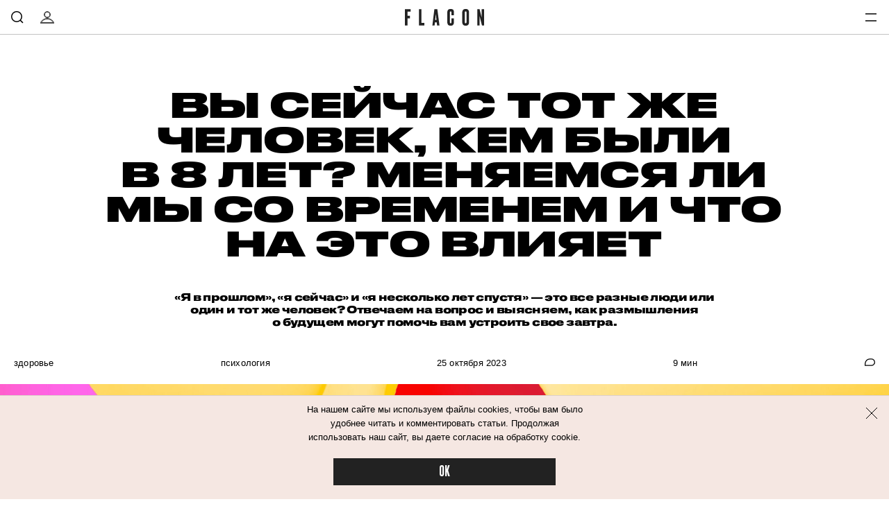

--- FILE ---
content_type: text/html; charset=utf-8
request_url: https://flacon-magazine.com/zdorovye/psikhologiya/734865-vy-seychas-tot-zhe-chelovek-kem-byli-v-8-let-menyayemsya-li-my-so-vremenem-i-chto-na-eto-vliyayet
body_size: 65908
content:
<!doctype html>
<html lang="ru"><head><link data-react-helmet="true" href="https://static.flacon-magazine.com/styles.css?h=e92bc862" rel="stylesheet" type="text/css"/><link data-react-helmet="true" href="https://static.flacon-magazine.com/MyFontsWebfontsKit.css?h=70c965de" rel="stylesheet" type="text/css"/><link data-react-helmet="true" rel="alternate" type="application/rss+xml" href="/rss/default-news" title="Flacon — Новости"/><link data-react-helmet="true" rel="alternate" type="application/rss+xml" href="/rss/default-all" title="Flacon — Все материалы"/><link data-react-helmet="true" rel="icon" href="https://static.flacon-magazine.com/favicon.png?h=55aec0c4" type="image/png"/><link data-react-helmet="true" rel="shortcut icon" href="https://static.flacon-magazine.com/favicon.ico?h=6ce9263a"/><link data-react-helmet="true" rel="apple-touch-icon" href="https://static.flacon-magazine.com/apple-touch-icon.png?h=bded16a8"/><link data-react-helmet="true" rel="manifest" href="/manifest.json"/><link data-react-helmet="true" rel="canonical" href="https://flacon-magazine.com/zdorovye/psikhologiya/734865-vy-seychas-tot-zhe-chelovek-kem-byli-v-8-let-menyayemsya-li-my-so-vremenem-i-chto-na-eto-vliyayet"/><link data-react-helmet="true" rel="amphtml" href="https://flacon-magazine.com/amp/zdorovye/psikhologiya/734865-vy-seychas-tot-zhe-chelovek-kem-byli-v-8-let-menyayemsya-li-my-so-vremenem-i-chto-na-eto-vliyayet"/><meta data-react-helmet="true" charset="utf-8"/><meta data-react-helmet="true" http-equiv="Content-Type" content="text/html;charset=utf-8"/><meta data-react-helmet="true" name="viewport" content="width=device-width initial-scale=1, maximum-scale=1, viewport-fit=cover"/><meta data-react-helmet="true" name="verify-admitad" content="4cba8d0577"/><meta data-react-helmet="true" name="title" content="Меняются ли люди со временем и что на это влияет"/><meta data-react-helmet="true" name="description" content="Отрывок из книги Хэла Хершфилда «Не мешай своему будущему»."/><meta data-react-helmet="true" name="keywords" content="книги, психология, меняются ли люди, будущее, саморазвитие, как изменить себя, самосознание, отрывок из книги, поведение людей, прошлое, как изменить свою жизнь"/><meta data-react-helmet="true" property="og:title" content="Вы сейчас тот же человек, кем были в 8 лет? Меняемся ли мы со временем и что на это влияет"/><meta data-react-helmet="true" property="og:site_name" content="Flacon"/><meta data-react-helmet="true" property="og:image" content="https://image.flacon-magazine.com/i/y/yfvPBqsBl0/1200.jpg"/><meta data-react-helmet="true" property="og:image:width" content="600"/><meta data-react-helmet="true" property="og:image:height" content="435"/><meta data-react-helmet="true" property="og:url" content="https://flacon-magazine.com/zdorovye/psikhologiya/734865-vy-seychas-tot-zhe-chelovek-kem-byli-v-8-let-menyayemsya-li-my-so-vremenem-i-chto-na-eto-vliyayet"/><meta data-react-helmet="true" property="og:type" content="article"/><meta data-react-helmet="true" property="og:locale" content="ru_RU"/><meta data-react-helmet="true" property="og:description" content="Никто не знает, что ждет его в будущем, и тем более не догадывается, каким он может стать завтра или несколько лет спустя. Ученый Нэл Хершфилд уверен: на любые изменения, которые могут случиться в нашей жизни, мы в силах повлиять. "/><meta data-react-helmet="true" property="og:keywords" content=""/><meta data-react-helmet="true" name="twitter:card" content="summary_large_image"/><meta data-react-helmet="true" name="twitter:url" content="https://flacon-magazine.com/zdorovye/psikhologiya/734865-vy-seychas-tot-zhe-chelovek-kem-byli-v-8-let-menyayemsya-li-my-so-vremenem-i-chto-na-eto-vliyayet"/><meta data-react-helmet="true" name="twitter:title" content="Вы сейчас тот же человек, кем были в 8 лет? Меняемся ли мы со временем и что на это влияет"/><meta data-react-helmet="true" name="twitter:description" content="Никто не знает, что ждет его в будущем, и тем более не догадывается, каким он может стать завтра или несколько лет спустя. Ученый Нэл Хершфилд уверен: на любые изменения, которые могут случиться в нашей жизни, мы в силах повлиять. "/><meta data-react-helmet="true" name="twitter:image:src" content="https://image.flacon-magazine.com/i/y/yfvPBqsBl0/1200.jpg"/><meta data-react-helmet="true" name="twitter:image:width" content="640"/><meta data-react-helmet="true" name="twitter:image:height" content="435"/><script data-react-helmet="true" type="application/ld+json">{"description":"Никто не знает, что ждет его в будущем, и тем более не догадывается, каким он может стать завтра или несколько лет спустя. Ученый Нэл Хершфилд уверен:&nbsp;на любые изменения, которые могут случиться в нашей жизни, мы в силах повлиять.&nbsp;","@context":"http://schema.org","@type":"Article","author":{"@type":"Person","name":"Flacon Magazine"},"dateModified":"2023-10-25T13:45:36+00:00","datePublished":"2023-10-25T13:45:00+00:00","headline":"Вы сейчас тот же человек, кем были в 8 лет? Меняемся ли мы со временем и что на это влияет","image":"https://image.flacon-magazine.com/i/y/yfvPBqsBl0/1200.jpg","mainEntityOfPage":"https://flacon-magazine.com/zdorovye/psikhologiya/734865-vy-seychas-tot-zhe-chelovek-kem-byli-v-8-let-menyayemsya-li-my-so-vremenem-i-chto-na-eto-vliyayet"}</script><script data-react-helmet="true" type="text/javascript" src="https://static.flacon-magazine.com/current-device.min.js?h=43100637" async="true"></script><script data-react-helmet="true" type="text/javascript" src="//an.yandex.ru/system/context.js" async="true"></script><script data-react-helmet="true" async="true" src="https://yandex.ru/ads/system/header-bidding.js"></script><script data-react-helmet="true" >var adfoxBiddersMap={betweenDigital:"1417146",myTarget:"1315360",criteo:"1386955",rtbhouse:"1386961",getintent:"1386963",alfasense:"1386970",redllama:"1593327"},adUnits=[{code:"adfox_fullscreen",bids:[{bidder:"redllama",params:{placementId:"194"}}]},{code:"adfox_line_1",bids:[{bidder:"betweenDigital",params:{placementId:"3926138"}},{bidder:"myTarget",params:{placementId:"722764"}},{bidder:"criteo",params:{placementId:"1442685"}},{bidder:"rtbhouse",params:{placementId:"SMXF2i2P9hxlvsUlbYu1"}},{bidder:"getintent",params:{placementId:"66_970x250_alfadart"}},{bidder:"alfasense",params:{placementId:"2054"}}],sizes:[[970,250]]},{code:"adfox_line_2",bids:[{bidder:"betweenDigital",params:{placementId:"3926139"}},{bidder:"myTarget",params:{placementId:"802670"}},{bidder:"criteo",params:{placementId:"1442685"}},{bidder:"rtbhouse",params:{placementId:"SMXF2i2P9hxlvsUlbYu1"}},{bidder:"getintent",params:{placementId:"66_970x250_alfadart"}},{bidder:"alfasense",params:{placementId:"2054"}}],sizes:[[970,250]]},{code:"adfox_line_3",bids:[{bidder:"betweenDigital",params:{placementId:"3926140"}},{bidder:"myTarget",params:{placementId:"802672"}},{bidder:"criteo",params:{placementId:"1442685"}},{bidder:"rtbhouse",params:{placementId:"SMXF2i2P9hxlvsUlbYu1"}},{bidder:"getintent",params:{placementId:"66_970x250_alfadart"}},{bidder:"alfasense",params:{placementId:"2054"}}],sizes:[[970,250]]},{code:"adfox_300x600",bids:[{bidder:"betweenDigital",params:{placementId:"3926141"}},{bidder:"myTarget",params:{placementId:"806990"}},{bidder:"criteo",params:{placementId:"1442683"}},{bidder:"rtbhouse",params:{placementId:"SMXF2i2P9hxlvsUlbYu1"}},{bidder:"getintent",params:{placementId:"66_300x600_alfadart"}},{bidder:"alfasense",params:{placementId:"2055"}}],sizes:[[300,600]]},{code:"adfox_640x440_1",bids:[{bidder:"betweenDigital",params:{placementId:"3926142"}},{bidder:"myTarget",params:{placementId:"806995"}},{bidder:"criteo",params:{placementId:"1442680"}},{bidder:"rtbhouse",params:{placementId:"SMXF2i2P9hxlvsUlbYu1"}},{bidder:"getintent",params:{placementId:"66_300x250_alfadart"}},{bidder:"alfasense",params:{placementId:"2056"}}],sizes:[[300,250]]},{code:"adfox_640x440_long",bids:[{bidder:"betweenDigital",params:{placementId:"3926144"}},{bidder:"myTarget",params:{placementId:"813097"}},{bidder:"criteo",params:{placementId:"1442680"}},{bidder:"rtbhouse",params:{placementId:"SMXF2i2P9hxlvsUlbYu1"}},{bidder:"getintent",params:{placementId:"66_300x250_alfadart"}},{bidder:"alfasense",params:{placementId:"2056"}}],sizes:[[300,250]]},{code:"adfox_640x440_2",bids:[{bidder:"betweenDigital",params:{placementId:"3926143"}},{bidder:"myTarget",params:{placementId:"802674"}},{bidder:"criteo",params:{placementId:"1442680"}},{bidder:"rtbhouse",params:{placementId:"SMXF2i2P9hxlvsUlbYu1"}},{bidder:"getintent",params:{placementId:"66_300x250_alfadart"}},{bidder:"alfasense",params:{placementId:"2056"}}],sizes:[[300,250]]}],userTimeout=900;window.YaHeaderBiddingSettings={biddersMap:adfoxBiddersMap,adUnits:adUnits,timeout:userTimeout};</script><script data-react-helmet="true" >window.yaContextCb = window.yaContextCb || []</script><script data-react-helmet="true" src="https://yandex.ru/ads/system/context.js" async="true"></script><script data-react-helmet="true" >window.ga=window.ga||function(){(ga.q=ga.q||[]).push(arguments)};ga.l=+new Date;
ga('create', 'UA-31209334-2');

ga('set', 'dimension1', 'flacon-magazine');ga('set', 'dimension2', 'psikhologiya');ga('set', 'dimension3', 'psikhologiya');ga('set', 'dimension5', 'publication');
ga('send', 'pageview');</script><script data-react-helmet="true" async="true" src="https://www.google-analytics.com/analytics.js"></script><script data-react-helmet="true" async="true" src="https://vk.com/js/api/openapi.js?168"></script><script data-react-helmet="true" type="application/ld+json">{"description":"Никто не знает, что ждет его в будущем, и тем более не догадывается, каким он может стать завтра или несколько лет спустя. Ученый Нэл Хершфилд уверен: на любые изменения, которые могут случиться в нашей жизни, мы в силах повлиять. ","@context":"http://schema.org","@type":"Article","author":{"@type":"Person","name":"Flacon Magazine"},"dateModified":"2023-10-25T13:45:36+00:00","datePublished":"2023-10-25T13:45:00+00:00","headline":"Вы сейчас тот же человек, кем были в 8 лет? Меняемся ли мы со временем и что на это влияет","image":"https://image.flacon-magazine.com/i/y/yfvPBqsBl0/1200.jpg","mainEntityOfPage":"https://flacon-magazine.com/zdorovye/psikhologiya/734865-vy-seychas-tot-zhe-chelovek-kem-byli-v-8-let-menyayemsya-li-my-so-vremenem-i-chto-na-eto-vliyayet"}</script><script data-react-helmet="true" >dataLayer=[{"pageCategory":"publication","authorAddress":"flacon-magazine","rubricAddress":"psikhologiya","tagAddress":"psikhologiya","publicationId":9384}]</script><script data-react-helmet="true" >var xhr = new XMLHttpRequest; xhr.open('POST', '/api/publication/9384/view'); xhr.send();</script><title data-react-helmet="true">Меняются ли люди со временем и что на это влияет | Flacon</title></head><body><script>!function(e){var t={};function n(o){if(t[o])return t[o].exports;var r=t[o]={i:o,l:!1,exports:{}};return e[o].call(r.exports,r,r.exports,n),r.l=!0,r.exports}n.m=e,n.c=t,n.d=function(e,t,o){n.o(e,t)||Object.defineProperty(e,t,{enumerable:!0,get:o})},n.r=function(e){"undefined"!=typeof Symbol&&Symbol.toStringTag&&Object.defineProperty(e,Symbol.toStringTag,{value:"Module"}),Object.defineProperty(e,"__esModule",{value:!0})},n.t=function(e,t){if(1&t&&(e=n(e)),8&t)return e;if(4&t&&"object"==typeof e&&e&&e.__esModule)return e;var o=Object.create(null);if(n.r(o),Object.defineProperty(o,"default",{enumerable:!0,value:e}),2&t&&"string"!=typeof e)for(var r in e)n.d(o,r,function(t){return e[t]}.bind(null,r));return o},n.n=function(e){var t=e&&e.__esModule?function(){return e.default}:function(){return e};return n.d(t,"a",t),t},n.o=function(e,t){return Object.prototype.hasOwnProperty.call(e,t)},n.p="",n(n.s=68)}([function(e,t,n){(function(t){var n=function(e){return e&&e.Math==Math&&e};e.exports=n("object"==typeof globalThis&&globalThis)||n("object"==typeof window&&window)||n("object"==typeof self&&self)||n("object"==typeof t&&t)||Function("return this")()}).call(this,n(39))},function(e,t){var n={}.hasOwnProperty;e.exports=function(e,t){return n.call(e,t)}},function(e,t,n){var o=n(6),r=n(7),i=n(13);e.exports=o?function(e,t,n){return r.f(e,t,i(1,n))}:function(e,t,n){return e[t]=n,e}},function(e,t){e.exports=function(e){try{return!!e()}catch(e){return!0}}},function(e,t,n){"use strict";
/*!
 * cookie
 * Copyright(c) 2012-2014 Roman Shtylman
 * Copyright(c) 2015 Douglas Christopher Wilson
 * MIT Licensed
 */t.parse=function(e,t){if("string"!=typeof e)throw new TypeError("argument str must be a string");for(var n={},r=t||{},a=e.split(i),s=r.decode||o,u=0;u<a.length;u++){var f=a[u],l=f.indexOf("=");if(!(l<0)){var p=f.substr(0,l).trim(),h=f.substr(++l,f.length).trim();'"'==h[0]&&(h=h.slice(1,-1)),null==n[p]&&(n[p]=c(h,s))}}return n},t.serialize=function(e,t,n){var o=n||{},i=o.encode||r;if("function"!=typeof i)throw new TypeError("option encode is invalid");if(!a.test(e))throw new TypeError("argument name is invalid");var c=i(t);if(c&&!a.test(c))throw new TypeError("argument val is invalid");var s=e+"="+c;if(null!=o.maxAge){var u=o.maxAge-0;if(isNaN(u)||!isFinite(u))throw new TypeError("option maxAge is invalid");s+="; Max-Age="+Math.floor(u)}if(o.domain){if(!a.test(o.domain))throw new TypeError("option domain is invalid");s+="; Domain="+o.domain}if(o.path){if(!a.test(o.path))throw new TypeError("option path is invalid");s+="; Path="+o.path}if(o.expires){if("function"!=typeof o.expires.toUTCString)throw new TypeError("option expires is invalid");s+="; Expires="+o.expires.toUTCString()}o.httpOnly&&(s+="; HttpOnly");o.secure&&(s+="; Secure");if(o.sameSite){switch("string"==typeof o.sameSite?o.sameSite.toLowerCase():o.sameSite){case!0:s+="; SameSite=Strict";break;case"lax":s+="; SameSite=Lax";break;case"strict":s+="; SameSite=Strict";break;case"none":s+="; SameSite=None";break;default:throw new TypeError("option sameSite is invalid")}}return s};var o=decodeURIComponent,r=encodeURIComponent,i=/; */,a=/^[\u0009\u0020-\u007e\u0080-\u00ff]+$/;function c(e,t){try{return t(e)}catch(t){return e}}},function(e,t,n){var o=n(0),r=n(19),i=n(1),a=n(24),c=n(25),s=n(45),u=r("wks"),f=o.Symbol,l=s?f:f&&f.withoutSetter||a;e.exports=function(e){return i(u,e)||(c&&i(f,e)?u[e]=f[e]:u[e]=l("Symbol."+e)),u[e]}},function(e,t,n){var o=n(3);e.exports=!o((function(){return 7!=Object.defineProperty({},1,{get:function(){return 7}})[1]}))},function(e,t,n){var o=n(6),r=n(21),i=n(9),a=n(23),c=Object.defineProperty;t.f=o?c:function(e,t,n){if(i(e),t=a(t,!0),i(n),r)try{return c(e,t,n)}catch(e){}if("get"in n||"set"in n)throw TypeError("Accessors not supported");return"value"in n&&(e[t]=n.value),e}},function(e,t){e.exports=function(e){return"object"==typeof e?null!==e:"function"==typeof e}},function(e,t,n){var o=n(8);e.exports=function(e){if(!o(e))throw TypeError(String(e)+" is not an object");return e}},function(e,t,n){var o=n(42),r=n(18);e.exports=function(e){return o(r(e))}},function(e,t){e.exports=!1},function(e,t,n){var o=n(0),r=n(2);e.exports=function(e,t){try{r(o,e,t)}catch(n){o[e]=t}return t}},function(e,t){e.exports=function(e,t){return{enumerable:!(1&e),configurable:!(2&e),writable:!(4&e),value:t}}},function(e,t){e.exports={}},function(e,t){e.exports=["constructor","hasOwnProperty","isPrototypeOf","propertyIsEnumerable","toLocaleString","toString","valueOf"]},function(e,t,n){var o=n(19),r=n(24),i=o("keys");e.exports=function(e){return i[e]||(i[e]=r(e))}},function(e,t){e.exports={}},function(e,t){e.exports=function(e){if(null==e)throw TypeError("Can't call method on "+e);return e}},function(e,t,n){var o=n(11),r=n(20);(e.exports=function(e,t){return r[e]||(r[e]=void 0!==t?t:{})})("versions",[]).push({version:"3.6.4",mode:o?"pure":"global",copyright:"© 2020 Denis Pushkarev (zloirock.ru)"})},function(e,t,n){var o=n(0),r=n(12),i=o["__core-js_shared__"]||r("__core-js_shared__",{});e.exports=i},function(e,t,n){var o=n(6),r=n(3),i=n(22);e.exports=!o&&!r((function(){return 7!=Object.defineProperty(i("div"),"a",{get:function(){return 7}}).a}))},function(e,t,n){var o=n(0),r=n(8),i=o.document,a=r(i)&&r(i.createElement);e.exports=function(e){return a?i.createElement(e):{}}},function(e,t,n){var o=n(8);e.exports=function(e,t){if(!o(e))return e;var n,r;if(t&&"function"==typeof(n=e.toString)&&!o(r=n.call(e)))return r;if("function"==typeof(n=e.valueOf)&&!o(r=n.call(e)))return r;if(!t&&"function"==typeof(n=e.toString)&&!o(r=n.call(e)))return r;throw TypeError("Can't convert object to primitive value")}},function(e,t){var n=0,o=Math.random();e.exports=function(e){return"Symbol("+String(void 0===e?"":e)+")_"+(++n+o).toString(36)}},function(e,t,n){var o=n(3);e.exports=!!Object.getOwnPropertySymbols&&!o((function(){return!String(Symbol())}))},function(e,t,n){var o,r=n(9),i=n(46),a=n(15),c=n(14),s=n(51),u=n(22),f=n(16),l=f("IE_PROTO"),p=function(){},h=function(e){return"<script>"+e+"<\/script>"},d=function(){try{o=document.domain&&new ActiveXObject("htmlfile")}catch(e){}var e,t;d=o?function(e){e.write(h("")),e.close();var t=e.parentWindow.Object;return e=null,t}(o):((t=u("iframe")).style.display="none",s.appendChild(t),t.src=String("javascript:"),(e=t.contentWindow.document).open(),e.write(h("document.F=Object")),e.close(),e.F);for(var n=a.length;n--;)delete d.prototype[a[n]];return d()};c[l]=!0,e.exports=Object.create||function(e,t){var n;return null!==e?(p.prototype=r(e),n=new p,p.prototype=null,n[l]=e):n=d(),void 0===t?n:i(n,t)}},function(e,t,n){var o=n(1),r=n(10),i=n(48).indexOf,a=n(14);e.exports=function(e,t){var n,c=r(e),s=0,u=[];for(n in c)!o(a,n)&&o(c,n)&&u.push(n);for(;t.length>s;)o(c,n=t[s++])&&(~i(u,n)||u.push(n));return u}},function(e,t){var n=Math.ceil,o=Math.floor;e.exports=function(e){return isNaN(e=+e)?0:(e>0?o:n)(e)}},function(e,t,n){var o=n(52),r=n(0),i=function(e){return"function"==typeof e?e:void 0};e.exports=function(e,t){return arguments.length<2?i(o[e])||i(r[e]):o[e]&&o[e][t]||r[e]&&r[e][t]}},function(e,t,n){var o,r,i,a=n(53),c=n(0),s=n(8),u=n(2),f=n(1),l=n(16),p=n(14),h=c.WeakMap;if(a){var d=new h,v=d.get,g=d.has,m=d.set;o=function(e,t){return m.call(d,e,t),t},r=function(e){return v.call(d,e)||{}},i=function(e){return g.call(d,e)}}else{var y=l("state");p[y]=!0,o=function(e,t){return u(e,y,t),t},r=function(e){return f(e,y)?e[y]:{}},i=function(e){return f(e,y)}}e.exports={set:o,get:r,has:i,enforce:function(e){return i(e)?r(e):o(e,{})},getterFor:function(e){return function(t){var n;if(!s(t)||(n=r(t)).type!==e)throw TypeError("Incompatible receiver, "+e+" required");return n}}}},function(e,t,n){var o=n(20),r=Function.toString;"function"!=typeof o.inspectSource&&(o.inspectSource=function(e){return r.call(e)}),e.exports=o.inspectSource},function(e,t,n){var o=n(6),r=n(56),i=n(13),a=n(10),c=n(23),s=n(1),u=n(21),f=Object.getOwnPropertyDescriptor;t.f=o?f:function(e,t){if(e=a(e),t=c(t,!0),u)try{return f(e,t)}catch(e){}if(s(e,t))return i(!r.f.call(e,t),e[t])}},function(e,t,n){var o=n(0),r=n(2),i=n(1),a=n(12),c=n(31),s=n(30),u=s.get,f=s.enforce,l=String(String).split("String");(e.exports=function(e,t,n,c){var s=!!c&&!!c.unsafe,u=!!c&&!!c.enumerable,p=!!c&&!!c.noTargetGet;"function"==typeof n&&("string"!=typeof t||i(n,"name")||r(n,"name",t),f(n).source=l.join("string"==typeof t?t:"")),e!==o?(s?!p&&e[t]&&(u=!0):delete e[t],u?e[t]=n:r(e,t,n)):u?e[t]=n:a(t,n)})(Function.prototype,"toString",(function(){return"function"==typeof this&&u(this).source||c(this)}))},function(e,t,n){"use strict";var o,r,i,a=n(35),c=n(2),s=n(1),u=n(5),f=n(11),l=u("iterator"),p=!1;[].keys&&("next"in(i=[].keys())?(r=a(a(i)))!==Object.prototype&&(o=r):p=!0),null==o&&(o={}),f||s(o,l)||c(o,l,(function(){return this})),e.exports={IteratorPrototype:o,BUGGY_SAFARI_ITERATORS:p}},function(e,t,n){var o=n(1),r=n(63),i=n(16),a=n(64),c=i("IE_PROTO"),s=Object.prototype;e.exports=a?Object.getPrototypeOf:function(e){return e=r(e),o(e,c)?e[c]:"function"==typeof e.constructor&&e instanceof e.constructor?e.constructor.prototype:e instanceof Object?s:null}},function(e,t,n){var o=n(7).f,r=n(1),i=n(5)("toStringTag");e.exports=function(e,t,n){e&&!r(e=n?e:e.prototype,i)&&o(e,i,{configurable:!0,value:t})}},function(e,t){try{!function(e){"use strict";var t,n,o=e.document,r=e.Image,i=e.globalStorage,a=e.swfobject;try{var c=e.localStorage}catch(e){}try{var s=e.sessionStorage}catch(e){}function u(e){var t=[],n=0,r=!1;function i(e,i,a){var c=o.createElement("img");return c.src=i+"#"+parseInt(32e3*Math.random()),c.onload=function(){t[e]=!0,(n-=1)<=0&&(r=!1,a(t))},c.onerror=function(){t[e]=!1,(n-=1)<=0&&(r=!1,a(t))},c}function a(e){for(var t=0,n=e.length,o=0;o<n;++o)t=(t<<1)+(e[o]?1:0);return t}function c(e,t){var n=[],o=parseInt(e,10).toString(2);o=function e(t,n){return t.toString().length<n?e("0"+t,n):t}(o,32);for(var r=32-t;r<32;++r)n.push("1"==o[r]);return n}return{bools_to_int:a,is_working:function(){return r},get_hsts_value:function(o){if(r)return!1;r=!0,t=[],n=e.length;for(var a=0;a<e.length;++a){t.push(void 0);i(a,e[a],o)}return!0},set_hsts_value:function(o,a){if(r)return!1;r=!0,t=[],n=e.length;for(var c=0;c<e.length;++c)t.push(void 0),o[c]?i(c,e[c]+"?SET=1",a):i(c,e[c]+"?DEL=1",a);return!0},set_hsts_as_int:function(t,n){t=c(t,e.length);return this.set_hsts_value(t,n)},get_hsts_as_int:function(e){return this.get_hsts_value((function(t){e(a(t))}))}}}var f={history:!0,java:!0,tests:10,silverlight:!0,lso:!0,domain:"."+e.location.host.replace(/:\d+/,""),baseurl:"",asseturi:"/assets",phpuri:"/php",authPath:!1,swfFileName:"/evercookie.swf",xapFileName:"/evercookie.xap",jnlpFileName:"/evercookie.jnlp",pngCookieName:"evercookie_png",pngPath:"/evercookie_png.php",etagCookieName:"evercookie_etag",etagPath:"/evercookie_etag.php",cacheCookieName:"evercookie_cache",cachePath:"/evercookie_cache.php",hsts:!1,hsts_domains:[],db:!0,idb:!0},l="ABCDEFGHIJKLMNOPQRSTUVWXYZabcdefghijklmnopqrstuvwxyz0123456789+/=";e._evercookie_flash_var=function(e){t=e;var n=o.getElementById("myswf");n&&n.parentNode&&n.parentNode.removeChild(n)},e.evercookie=e.Evercookie=function(p){p=p||{};var h={};for(var d in f){var v=p[d];h[d]=void 0!==v?v:f[d]}"function"==typeof h.domain&&(h.domain=h.domain(e));var g=h.history,m=h.java,y=h.tests,_=h.baseurl,b=h.asseturi,k=h.phpuri,x=h.domain,S=h.swfFileName,w=h.xapFileName,O=h.jnlpFileName,C=h.hsts,E=this;this._ec={},C&&(h.hsts_domains.length<=8&&console.log("HSTS cookie with "+h.hsts_domains.length+" can only save values up to "+Math.pow(2,h.hsts_domains.length)-1),this.hsts_cookie=u(h.hsts_domains)),this.get=function(e,t,n){E._evercookie(e,t,void 0,void 0,n)},this.set=function(e,t){E._evercookie(e,(function(){}),t)},this._evercookie=function(r,i,a,c,s){if(void 0===E._evercookie&&(E=this),void 0===c&&(c=0),0===c&&(h.db&&E.evercookie_database_storage(r,a),h.idb&&E.evercookie_indexdb_storage(r,a),h.pngCookieName&&E.evercookie_png(r,a),h.etagCookieName&&E.evercookie_etag(r,a),h.cacheCookieName&&E.evercookie_cache(r,a),h.lso&&E.evercookie_lso(r,a),h.silverlight&&E.evercookie_silverlight(r,a),h.authPath&&E.evercookie_auth(r,a),h.java&&m&&E.evercookie_java(r,a),E._ec.userData=E.evercookie_userdata(r,a),E._ec.cookieData=E.evercookie_cookie(r,a),E._ec.localData=E.evercookie_local_storage(r,a),E._ec.globalData=E.evercookie_global_storage(r,a),E._ec.sessionData=E.evercookie_session_storage(r,a),E._ec.windowData=E.evercookie_window(r,a),g&&(E._ec.historyData=E.evercookie_history(r,a)),C&&(E._ec.hstsData=void 0,void 0===a?E.hsts_cookie.get_hsts_as_int((function(e){E._ec.hstsData=e})):E.hsts_cookie.set_hsts_as_int(a,(function(e){E._ec.hstsData=E.hsts_cookie.bools_to_int(e)})))),void 0!==a)(void 0===t||void 0===n||void 0===E._ec.hstsData||E.hsts_cookie.is_working())&&c++<y&&setTimeout((function(){E._evercookie(r,i,a,c,s)}),300);else if((h.db&&e.openDatabase&&void 0===E._ec.dbData||h.idb&&("indexedDB"in e||(e.indexedDB=e.indexedDB||e.mozIndexedDB||e.webkitIndexedDB||e.msIndexedDB))&&(void 0===E._ec.idbData||""===E._ec.idbData)||h.lso&&void 0===t||h.etagCookieName&&void 0===E._ec.etagData||h.cacheCookieName&&void 0===E._ec.cacheData||h.java&&void 0===E._ec.javaData||h.hsts&&(void 0===E._ec.hstsData||E.hsts_cookie.is_working())||h.pngCookieName&&o.createElement("canvas").getContext&&(void 0===E._ec.pngData||""===E._ec.pngData)||h.silverlight&&void 0===n)&&c++<y)setTimeout((function(){E._evercookie(r,i,a,c,s)}),300);else{E._ec.lsoData=E.getFromStr(r,t),t=void 0,E._ec.slData=E.getFromStr(r,n),n=void 0;var u,f,l=E._ec,p=[],d=0;for(f in E._ec={},l)l[f]&&"null"!==l[f]&&"undefined"!==l[f]&&(p[l[f]]=void 0===p[l[f]]?1:p[l[f]]+1);for(f in p)p[f]>d&&(d=p[f],u=f);this.working=!1,void 0===u||void 0!==s&&1===s||E.set(r,u),"function"==typeof i&&i(u,l)}},this.evercookie_window=function(t,n){try{if(void 0===n)return this.getFromStr(t,e.name);e.name=function(e,t,n){if(e.indexOf("&"+t+"=")>-1||0===e.indexOf(t+"=")){var o,r=e.indexOf("&"+t+"=");return-1===r&&(r=e.indexOf(t+"=")),-1!==(o=e.indexOf("&",r+1))?e.substr(0,r)+e.substr(o+(r?0:1))+"&"+t+"="+n:e.substr(0,r)+"&"+t+"="+n}return e+"&"+t+"="+n}(e.name,t,n)}catch(e){}},this.evercookie_userdata=function(e,t){try{var n=this.createElem("div","userdata_el",1);if(n.addBehavior){if(n.style.behavior="url(#default#userData)",void 0===t)return n.load(e),n.getAttribute(e);n.setAttribute(e,t),n.save(e)}}catch(e){}},this.ajax=function(e){var t,n,o,r,i,a;for(t={"X-Requested-With":"XMLHttpRequest",Accept:"text/javascript, text/html, application/xml, text/xml, */*"},i=0,a=(o=[function(){return new XMLHttpRequest},function(){return new ActiveXObject("Msxml2.XMLHTTP")},function(){return new ActiveXObject("Microsoft.XMLHTTP")}]).length;i<a;i++){r=o[i];try{r=r();break}catch(e){}}for(n in r.onreadystatechange=function(){4===r.readyState&&e.success(r.responseText)},r.open("get",e.url,!0),t)r.setRequestHeader(n,t[n]);r.send()},this.evercookie_cache=function(e,t){if(void 0!==t)o.cookie=h.cacheCookieName+"="+t+"; path=/; domain="+x,E.ajax({url:_+k+h.cachePath+"?name="+e+"&cookie="+h.cacheCookieName,success:function(e){}});else{var n=this.getFromStr(h.cacheCookieName,o.cookie);E._ec.cacheData=void 0,o.cookie=h.cacheCookieName+"=; expires=Mon, 20 Sep 2010 00:00:00 UTC; path=/; domain="+x,E.ajax({url:_+k+h.cachePath+"?name="+e+"&cookie="+h.cacheCookieName,success:function(e){o.cookie=h.cacheCookieName+"="+n+"; expires=Tue, 31 Dec 2030 00:00:00 UTC; path=/; domain="+x,E._ec.cacheData=e}})}},this.evercookie_auth=function(e,t){var n,o;void 0!==t?(n="//"+t+"@"+location.host+_+k+h.authPath+"?name="+e,(o=new r).style.visibility="hidden",o.style.position="absolute",o.src=n):E.ajax({url:_+k+h.authPath+"?name="+e,success:function(e){E._ec.authData=e}})},this.evercookie_etag=function(e,t){if(void 0!==t)o.cookie=h.etagCookieName+"="+t+"; path=/; domain="+x,E.ajax({url:_+k+h.etagPath+"?name="+e+"&cookie="+h.etagCookieName,success:function(e){}});else{var n=this.getFromStr(h.etagCookieName,o.cookie);E._ec.etagData=void 0,o.cookie=h.etagCookieName+"=; expires=Mon, 20 Sep 2010 00:00:00 UTC; path=/; domain="+x,E.ajax({url:_+k+h.etagPath+"?name="+e+"&cookie="+h.etagCookieName,success:function(e){o.cookie=h.etagCookieName+"="+n+"; expires=Tue, 31 Dec 2030 00:00:00 UTC; path=/; domain="+x,E._ec.etagData=e}})}},this.evercookie_java=function(e,t){var n=o.getElementById("ecAppletContainer");function r(n){var r=o.getElementById(n);void 0!==t?r.set(e,t):E._ec.javaData=r.get(e)}"undefined"!=typeof dtjava&&(null!=n&&n.length||((n=o.createElement("div")).setAttribute("id","ecAppletContainer"),n.style.position="absolute",n.style.top="-3000px",n.style.left="-3000px",n.style.width="1px",n.style.height="1px",o.body.appendChild(n)),"undefined"==typeof ecApplet?dtjava.embed({id:"ecApplet",url:_+b+O,width:"1px",height:"1px",placeholder:"ecAppletContainer"},{},{onJavascriptReady:r}):r("ecApplet"))},this.evercookie_lso=function(e,t){var n=o.getElementById("swfcontainer"),r={},i={},c={};null!=n&&n.length||((n=o.createElement("div")).setAttribute("id","swfcontainer"),o.body.appendChild(n)),void 0!==t&&(r.everdata=e+"="+t),i.swliveconnect="true",c.id="myswf",c.name="myswf",a.embedSWF(_+b+S,"swfcontainer","1","1","9.0.0",!1,r,i,c)},this.evercookie_png=function(e,t){var n,i,a,c=o.createElement("canvas");c.style.visibility="hidden",c.style.position="absolute",c.width=200,c.height=1,c&&c.getContext&&((n=new r).style.visibility="hidden",n.style.position="absolute",void 0!==t?o.cookie=h.pngCookieName+"="+t+"; path=/; domain="+x:(E._ec.pngData=void 0,i=c.getContext("2d"),a=this.getFromStr(h.pngCookieName,o.cookie),o.cookie=h.pngCookieName+"=; expires=Mon, 20 Sep 2010 00:00:00 UTC; path=/; domain="+x,n.onload=function(){o.cookie=h.pngCookieName+"="+a+"; expires=Tue, 31 Dec 2030 00:00:00 UTC; path=/; domain="+x,E._ec.pngData="",i.drawImage(n,0,0);var e,t,r=i.getImageData(0,0,200,1).data;for(e=0,t=r.length;e<t&&0!==r[e]&&(E._ec.pngData+=String.fromCharCode(r[e]),0!==r[e+1])&&(E._ec.pngData+=String.fromCharCode(r[e+1]),0!==r[e+2]);e+=4)E._ec.pngData+=String.fromCharCode(r[e+2])}),n.src=_+k+h.pngPath+"?name="+e+"&cookie="+h.pngCookieName,n.crossOrigin="Anonymous")},this.evercookie_local_storage=function(e,t){try{if(c){if(void 0===t)return c.getItem(e);c.setItem(e,t)}}catch(e){}},this.evercookie_database_storage=function(t,n){try{if(e.openDatabase){var o=e.openDatabase("sqlite_evercookie","","evercookie",1048576);void 0!==n?o.transaction((function(e){e.executeSql("CREATE TABLE IF NOT EXISTS cache(id INTEGER NOT NULL PRIMARY KEY AUTOINCREMENT, name TEXT NOT NULL, value TEXT NOT NULL, UNIQUE (name))",[],(function(e,t){}),(function(e,t){})),e.executeSql("INSERT OR REPLACE INTO cache(name, value) VALUES(?, ?)",[t,n],(function(e,t){}),(function(e,t){}))})):o.transaction((function(e){e.executeSql("SELECT value FROM cache WHERE name=?",[t],(function(e,t){t.rows.length>=1?E._ec.dbData=t.rows.item(0).value:E._ec.dbData=""}),(function(e,t){}))}))}}catch(e){}},this.evercookie_indexdb_storage=function(t,n){try{if("indexedDB"in e||(indexedDB=e.indexedDB||e.mozIndexedDB||e.webkitIndexedDB||e.msIndexedDB,IDBTransaction=e.IDBTransaction||e.webkitIDBTransaction||e.msIDBTransaction,IDBKeyRange=e.IDBKeyRange||e.webkitIDBKeyRange||e.msIDBKeyRange),indexedDB){var o=indexedDB.open("idb_evercookie",1);o.onerror=function(e){},o.onupgradeneeded=function(e){e.target.result.createObjectStore("evercookie",{keyPath:"name",unique:!1})},o.onsuccess=void 0!==n?function(e){var o=e.target.result;if(o.objectStoreNames.contains("evercookie"))o.transaction(["evercookie"],"readwrite").objectStore("evercookie").put({name:t,value:n});o.close()}:function(e){var n=e.target.result;if(n.objectStoreNames.contains("evercookie")){var o=n.transaction(["evercookie"]).objectStore("evercookie").get(t);o.onsuccess=function(e){void 0===o.result?E._ec.idbData=void 0:E._ec.idbData=o.result.value}}else E._ec.idbData=void 0;n.close()}}}catch(e){}},this.evercookie_session_storage=function(e,t){try{if(s){if(void 0===t)return s.getItem(e);s.setItem(e,t)}}catch(e){}},this.evercookie_global_storage=function(e,t){if(i){var n=this.getHost();try{if(void 0===t)return i[n][e];i[n][e]=t}catch(e){}}},this.evercookie_silverlight=function(e,t){var n,r="";void 0!==t&&(r='<param name="initParams" value="'+e+"="+t+'" />'),n='<object style="position:absolute;left:-500px;top:-500px" data="data:application/x-silverlight-2," type="application/x-silverlight-2" id="mysilverlight" width="0" height="0">'+r+'<param name="source" value="'+(_+b+w)+'"/><param name="onLoad" value="onSilverlightLoad"/><param name="onError" value="onSilverlightError"/><param name="background" value="Transparent"/><param name="windowless" value="true"/><param name="minRuntimeVersion" value="4.0.50401.0"/><param name="autoUpgrade" value="false"/><a href="http://go.microsoft.com/fwlink/?LinkID=149156&v=4.0.50401.0" style="display:none">Get Microsoft Silverlight</a></object>';try{"undefined"==typeof jQuery?o.body.appendChild(n):$("body").append(n)}catch(e){}},this.encode=function(e){var t,n,o,r,i,a,c,s="",u=0;for(e=this._utf8_encode(e);u<e.length;)r=(t=e.charCodeAt(u++))>>2,i=(3&t)<<4|(n=e.charCodeAt(u++))>>4,a=(15&n)<<2|(o=e.charCodeAt(u++))>>6,c=63&o,isNaN(n)?a=c=64:isNaN(o)&&(c=64),s=s+l.charAt(r)+l.charAt(i)+l.charAt(a)+l.charAt(c);return s},this.decode=function(e){var t,n,o,r,i,a,c="",s=0;for(e=e.replace(/[^A-Za-z0-9\+\/\=]/g,"");s<e.length;)t=l.indexOf(e.charAt(s++))<<2|(r=l.indexOf(e.charAt(s++)))>>4,n=(15&r)<<4|(i=l.indexOf(e.charAt(s++)))>>2,o=(3&i)<<6|(a=l.indexOf(e.charAt(s++))),c+=String.fromCharCode(t),64!==i&&(c+=String.fromCharCode(n)),64!==a&&(c+=String.fromCharCode(o));return c=this._utf8_decode(c)},this._utf8_encode=function(e){for(var t,n="",o=0,r=(e=e.replace(/\r\n/g,"\n")).length;o<r;o++)(t=e.charCodeAt(o))<128?n+=String.fromCharCode(t):t>127&&t<2048?(n+=String.fromCharCode(t>>6|192),n+=String.fromCharCode(63&t|128)):(n+=String.fromCharCode(t>>12|224),n+=String.fromCharCode(t>>6&63|128),n+=String.fromCharCode(63&t|128));return n},this._utf8_decode=function(e){for(var t="",n=0,o=e.length,r=0,i=0,a=0;n<o;)(r=e.charCodeAt(n))<128?(t+=String.fromCharCode(r),n+=1):r>191&&r<224?(i=e.charCodeAt(n+1),t+=String.fromCharCode((31&r)<<6|63&i),n+=2):(i=e.charCodeAt(n+1),a=e.charCodeAt(n+2),t+=String.fromCharCode((15&r)<<12|(63&i)<<6|63&a),n+=3);return t},this.evercookie_history=function(e,t){var n,o,r=(l+"-").split(""),i="http://www.google.com/evercookie/cache/"+this.getHost()+"/"+e,a="",c="",s=1;if(void 0!==t){if(this.hasVisited(i))return;for(this.createIframe(i,"if"),i+="/",o=this.encode(t).split(""),n=0;n<o.length;n++)i+=o[n],this.createIframe(i,"if"+n);i+="-",this.createIframe(i,"if_")}else if(this.hasVisited(i)){for(i+="/";"-"!==a&&1===s;)for(s=0,n=0;n<r.length;n++)if(this.hasVisited(i+r[n])){"-"!==(a=r[n])&&(c+=a),i+=a,s=1;break}return this.decode(c)}},this.createElem=function(e,t,n){var r;return(r=void 0!==t&&o.getElementById(t)?o.getElementById(t):o.createElement(e)).style.visibility="hidden",r.style.position="absolute",t&&r.setAttribute("id",t),n&&o.body.appendChild(r),r},this.createIframe=function(e,t){var n=this.createElem("iframe",t,1);return n.setAttribute("src",e),n};var j=this.waitForSwf=function(e){void 0===e?e=0:e++,e<y&&void 0===a&&setTimeout((function(){j(e)}),300)};this.evercookie_cookie=function(e,t){if(void 0===t)return this.getFromStr(e,o.cookie);o.cookie=e+"=; expires=Mon, 20 Sep 2010 00:00:00 UTC; path=/; domain="+x,o.cookie=e+"="+t+"; expires=Tue, 31 Dec 2030 00:00:00 UTC; path=/; domain="+x},this.getFromStr=function(e,t){if("string"==typeof t){var n,o,r=e+"=",i=t.split(/[;&]/);for(n=0;n<i.length;n++){for(o=i[n];" "===o.charAt(0);)o=o.substring(1,o.length);if(0===o.indexOf(r))return o.substring(r.length,o.length)}}},this.getHost=function(){return e.location.host.replace(/:\d+/,"")},this.toHex=function(e){for(var t,n="",o=e.length,r=0;r<o;){for(t=e.charCodeAt(r++).toString(16);t.length<2;)t="0"+t;n+=t}return n},this.fromHex=function(e){for(var t,n="",o=e.length;o>=0;)t=o-2,n=String.fromCharCode("0x"+e.substring(t,o))+n,o=t;return n},this.hasVisited=function(e){-1===this.no_color&&(-1===this._getRGB("http://samy-was-here-this-should-never-be-visited.com",-1)&&(this.no_color=this._getRGB("http://samy-was-here-"+Math.floor(9999999*Math.random())+"rand.com")));return 0===e.indexOf("https:")||0===e.indexOf("http:")?this._testURL(e,this.no_color):this._testURL("http://"+e,this.no_color)||this._testURL("https://"+e,this.no_color)||this._testURL("http://www."+e,this.no_color)||this._testURL("https://www."+e,this.no_color)};var T,D,N=this.createElem("a","_ec_rgb_link"),P="#_ec_rgb_link:visited{display:none;color:#FF0000}";try{T=1,(D=o.createElement("style")).styleSheet?D.styleSheet.innerHTML=P:D.innerHTML?D.innerHTML=P:D.appendChild(o.createTextNode(P))}catch(e){T=0}this._getRGB=function(e,t){if(t&&0===T)return-1;var n;if(N.href=e,N.innerHTML=e,o.body.appendChild(D),o.body.appendChild(N),o.defaultView){if(null==o.defaultView.getComputedStyle(N,null))return-1;n=o.defaultView.getComputedStyle(N,null).getPropertyValue("color")}else n=N.currentStyle.color;return n},this._testURL=function(e,t){var n=this._getRGB(e);return"rgb(255, 0, 0)"===n||"#ff0000"===n||t&&n!==t?1:0}}}(window)}catch(e){}},function(e,t,n){var o=n(0),r=n(40),i=n(41),a=n(2),c=n(5),s=c("iterator"),u=c("toStringTag"),f=i.values;for(var l in r){var p=o[l],h=p&&p.prototype;if(h){if(h[s]!==f)try{a(h,s,f)}catch(e){h[s]=f}if(h[u]||a(h,u,l),r[l])for(var d in i)if(h[d]!==i[d])try{a(h,d,i[d])}catch(e){h[d]=i[d]}}}},function(e,t){var n;n=function(){return this}();try{n=n||new Function("return this")()}catch(e){"object"==typeof window&&(n=window)}e.exports=n},function(e,t){e.exports={CSSRuleList:0,CSSStyleDeclaration:0,CSSValueList:0,ClientRectList:0,DOMRectList:0,DOMStringList:0,DOMTokenList:1,DataTransferItemList:0,FileList:0,HTMLAllCollection:0,HTMLCollection:0,HTMLFormElement:0,HTMLSelectElement:0,MediaList:0,MimeTypeArray:0,NamedNodeMap:0,NodeList:1,PaintRequestList:0,Plugin:0,PluginArray:0,SVGLengthList:0,SVGNumberList:0,SVGPathSegList:0,SVGPointList:0,SVGStringList:0,SVGTransformList:0,SourceBufferList:0,StyleSheetList:0,TextTrackCueList:0,TextTrackList:0,TouchList:0}},function(e,t,n){"use strict";var o=n(10),r=n(44),i=n(17),a=n(30),c=n(54),s=a.set,u=a.getterFor("Array Iterator");e.exports=c(Array,"Array",(function(e,t){s(this,{type:"Array Iterator",target:o(e),index:0,kind:t})}),(function(){var e=u(this),t=e.target,n=e.kind,o=e.index++;return!t||o>=t.length?(e.target=void 0,{value:void 0,done:!0}):"keys"==n?{value:o,done:!1}:"values"==n?{value:t[o],done:!1}:{value:[o,t[o]],done:!1}}),"values"),i.Arguments=i.Array,r("keys"),r("values"),r("entries")},function(e,t,n){var o=n(3),r=n(43),i="".split;e.exports=o((function(){return!Object("z").propertyIsEnumerable(0)}))?function(e){return"String"==r(e)?i.call(e,""):Object(e)}:Object},function(e,t){var n={}.toString;e.exports=function(e){return n.call(e).slice(8,-1)}},function(e,t,n){var o=n(5),r=n(26),i=n(7),a=o("unscopables"),c=Array.prototype;null==c[a]&&i.f(c,a,{configurable:!0,value:r(null)}),e.exports=function(e){c[a][e]=!0}},function(e,t,n){var o=n(25);e.exports=o&&!Symbol.sham&&"symbol"==typeof Symbol.iterator},function(e,t,n){var o=n(6),r=n(7),i=n(9),a=n(47);e.exports=o?Object.defineProperties:function(e,t){i(e);for(var n,o=a(t),c=o.length,s=0;c>s;)r.f(e,n=o[s++],t[n]);return e}},function(e,t,n){var o=n(27),r=n(15);e.exports=Object.keys||function(e){return o(e,r)}},function(e,t,n){var o=n(10),r=n(49),i=n(50),a=function(e){return function(t,n,a){var c,s=o(t),u=r(s.length),f=i(a,u);if(e&&n!=n){for(;u>f;)if((c=s[f++])!=c)return!0}else for(;u>f;f++)if((e||f in s)&&s[f]===n)return e||f||0;return!e&&-1}};e.exports={includes:a(!0),indexOf:a(!1)}},function(e,t,n){var o=n(28),r=Math.min;e.exports=function(e){return e>0?r(o(e),9007199254740991):0}},function(e,t,n){var o=n(28),r=Math.max,i=Math.min;e.exports=function(e,t){var n=o(e);return n<0?r(n+t,0):i(n,t)}},function(e,t,n){var o=n(29);e.exports=o("document","documentElement")},function(e,t,n){var o=n(0);e.exports=o},function(e,t,n){var o=n(0),r=n(31),i=o.WeakMap;e.exports="function"==typeof i&&/native code/.test(r(i))},function(e,t,n){"use strict";var o=n(55),r=n(62),i=n(35),a=n(65),c=n(36),s=n(2),u=n(33),f=n(5),l=n(11),p=n(17),h=n(34),d=h.IteratorPrototype,v=h.BUGGY_SAFARI_ITERATORS,g=f("iterator"),m=function(){return this};e.exports=function(e,t,n,f,h,y,_){r(n,t,f);var b,k,x,S=function(e){if(e===h&&j)return j;if(!v&&e in C)return C[e];switch(e){case"keys":case"values":case"entries":return function(){return new n(this,e)}}return function(){return new n(this)}},w=t+" Iterator",O=!1,C=e.prototype,E=C[g]||C["@@iterator"]||h&&C[h],j=!v&&E||S(h),T="Array"==t&&C.entries||E;if(T&&(b=i(T.call(new e)),d!==Object.prototype&&b.next&&(l||i(b)===d||(a?a(b,d):"function"!=typeof b[g]&&s(b,g,m)),c(b,w,!0,!0),l&&(p[w]=m))),"values"==h&&E&&"values"!==E.name&&(O=!0,j=function(){return E.call(this)}),l&&!_||C[g]===j||s(C,g,j),p[t]=j,h)if(k={values:S("values"),keys:y?j:S("keys"),entries:S("entries")},_)for(x in k)(v||O||!(x in C))&&u(C,x,k[x]);else o({target:t,proto:!0,forced:v||O},k);return k}},function(e,t,n){var o=n(0),r=n(32).f,i=n(2),a=n(33),c=n(12),s=n(57),u=n(61);e.exports=function(e,t){var n,f,l,p,h,d=e.target,v=e.global,g=e.stat;if(n=v?o:g?o[d]||c(d,{}):(o[d]||{}).prototype)for(f in t){if(p=t[f],l=e.noTargetGet?(h=r(n,f))&&h.value:n[f],!u(v?f:d+(g?".":"#")+f,e.forced)&&void 0!==l){if(typeof p==typeof l)continue;s(p,l)}(e.sham||l&&l.sham)&&i(p,"sham",!0),a(n,f,p,e)}}},function(e,t,n){"use strict";var o={}.propertyIsEnumerable,r=Object.getOwnPropertyDescriptor,i=r&&!o.call({1:2},1);t.f=i?function(e){var t=r(this,e);return!!t&&t.enumerable}:o},function(e,t,n){var o=n(1),r=n(58),i=n(32),a=n(7);e.exports=function(e,t){for(var n=r(t),c=a.f,s=i.f,u=0;u<n.length;u++){var f=n[u];o(e,f)||c(e,f,s(t,f))}}},function(e,t,n){var o=n(29),r=n(59),i=n(60),a=n(9);e.exports=o("Reflect","ownKeys")||function(e){var t=r.f(a(e)),n=i.f;return n?t.concat(n(e)):t}},function(e,t,n){var o=n(27),r=n(15).concat("length","prototype");t.f=Object.getOwnPropertyNames||function(e){return o(e,r)}},function(e,t){t.f=Object.getOwnPropertySymbols},function(e,t,n){var o=n(3),r=/#|\.prototype\./,i=function(e,t){var n=c[a(e)];return n==u||n!=s&&("function"==typeof t?o(t):!!t)},a=i.normalize=function(e){return String(e).replace(r,".").toLowerCase()},c=i.data={},s=i.NATIVE="N",u=i.POLYFILL="P";e.exports=i},function(e,t,n){"use strict";var o=n(34).IteratorPrototype,r=n(26),i=n(13),a=n(36),c=n(17),s=function(){return this};e.exports=function(e,t,n){var u=t+" Iterator";return e.prototype=r(o,{next:i(1,n)}),a(e,u,!1,!0),c[u]=s,e}},function(e,t,n){var o=n(18);e.exports=function(e){return Object(o(e))}},function(e,t,n){var o=n(3);e.exports=!o((function(){function e(){}return e.prototype.constructor=null,Object.getPrototypeOf(new e)!==e.prototype}))},function(e,t,n){var o=n(9),r=n(66);e.exports=Object.setPrototypeOf||("__proto__"in{}?function(){var e,t=!1,n={};try{(e=Object.getOwnPropertyDescriptor(Object.prototype,"__proto__").set).call(n,[]),t=n instanceof Array}catch(e){}return function(n,i){return o(n),r(i),t?e.call(n,i):n.__proto__=i,n}}():void 0)},function(e,t,n){var o=n(8);e.exports=function(e){if(!o(e)&&null!==e)throw TypeError("Can't set "+String(e)+" as a prototype");return e}},function(e,t,n){"use strict";
/*
object-assign
(c) Sindre Sorhus
@license MIT
*/var o=Object.getOwnPropertySymbols,r=Object.prototype.hasOwnProperty,i=Object.prototype.propertyIsEnumerable;function a(e){if(null==e)throw new TypeError("Object.assign cannot be called with null or undefined");return Object(e)}e.exports=function(){try{if(!Object.assign)return!1;var e=new String("abc");if(e[5]="de","5"===Object.getOwnPropertyNames(e)[0])return!1;for(var t={},n=0;n<10;n++)t["_"+String.fromCharCode(n)]=n;if("0123456789"!==Object.getOwnPropertyNames(t).map((function(e){return t[e]})).join(""))return!1;var o={};return"abcdefghijklmnopqrst".split("").forEach((function(e){o[e]=e})),"abcdefghijklmnopqrst"===Object.keys(Object.assign({},o)).join("")}catch(e){return!1}}()?Object.assign:function(e,t){for(var n,c,s=a(e),u=1;u<arguments.length;u++){for(var f in n=Object(arguments[u]))r.call(n,f)&&(s[f]=n[f]);if(o){c=o(n);for(var l=0;l<c.length;l++)i.call(n,c[l])&&(s[c[l]]=n[c[l]])}}return s}},function(e,t,n){"use strict";n.r(t);var o=n(4);function r(e,t){void 0===t&&(t={});var n=function(e){if(e&&"j"===e[0]&&":"===e[1])return e.substr(2);return e}(e);if(function(e,t){return void 0===t&&(t=!e||"{"!==e[0]&&"["!==e[0]&&'"'!==e[0]),!t}(n,t.doNotParse))try{return JSON.parse(n)}catch(e){}return e}var i=n(67),a=function(){function e(e,t){var n=this;this.changeListeners=[],this.HAS_DOCUMENT_COOKIE=!1,this.cookies=function(e,t){return"string"==typeof e?o.parse(e,t):"object"==typeof e&&null!==e?e:{}}(e,t),new Promise((function(){n.HAS_DOCUMENT_COOKIE="object"==typeof document&&"string"==typeof document.cookie})).catch((function(){}))}return e.prototype._updateBrowserValues=function(e){this.HAS_DOCUMENT_COOKIE&&(this.cookies=o.parse(document.cookie,e))},e.prototype._emitChange=function(e){for(var t=0;t<this.changeListeners.length;++t)this.changeListeners[t](e)},e.prototype.get=function(e,t,n){return void 0===t&&(t={}),this._updateBrowserValues(n),r(this.cookies[e],t)},e.prototype.getAll=function(e,t){void 0===e&&(e={}),this._updateBrowserValues(t);var n={};for(var o in this.cookies)n[o]=r(this.cookies[o],e);return n},e.prototype.set=function(e,t,n){var r;"object"==typeof t&&(t=JSON.stringify(t)),this.cookies=i({},this.cookies,((r={})[e]=t,r)),this.HAS_DOCUMENT_COOKIE&&(document.cookie=o.serialize(e,t,n)),this._emitChange({name:e,value:t,options:n})},e.prototype.remove=function(e,t){var n=t=i({},t,{expires:new Date(1970,1,1,0,0,1),maxAge:0});this.cookies=i({},this.cookies),delete this.cookies[e],this.HAS_DOCUMENT_COOKIE&&(document.cookie=o.serialize(e,"",n)),this._emitChange({name:e,value:void 0,options:t})},e.prototype.addChangeListener=function(e){this.changeListeners.push(e)},e.prototype.removeChangeListener=function(e){var t=this.changeListeners.indexOf(e);t>=0&&this.changeListeners.splice(t,1)},e}();n(37),n(38);function c(e,t){var n=Object.keys(e);if(Object.getOwnPropertySymbols){var o=Object.getOwnPropertySymbols(e);t&&(o=o.filter((function(t){return Object.getOwnPropertyDescriptor(e,t).enumerable}))),n.push.apply(n,o)}return n}function s(e){for(var t=1;t<arguments.length;t++){var n=null!=arguments[t]?arguments[t]:{};t%2?c(Object(n),!0).forEach((function(t){u(e,t,n[t])})):Object.getOwnPropertyDescriptors?Object.defineProperties(e,Object.getOwnPropertyDescriptors(n)):c(Object(n)).forEach((function(t){Object.defineProperty(e,t,Object.getOwnPropertyDescriptor(n,t))}))}return e}function u(e,t,n){return t in e?Object.defineProperty(e,t,{value:n,enumerable:!0,configurable:!0,writable:!0}):e[t]=n,e}class f{constructor(e){u(this,"eventType",void 0),this.eventType=e}sendEvent(e={}){(t=>{t.push({id:"3357054",type:"reachGoal",goal:this.eventType,params:e})})(window._tmr||(window._tmr=[]))}sendEventWithPropIsFirst(e,t,n,o){this.sendEventOncePerEntity(s(s({},e),{},{isFirst:"true"}),t,n,o)||this.sendEvent(s(s({},e),{},{isFirst:"false"}))}sendEventOncePerEntity(e,t,n,o,r){const i="".concat(t,"-").concat(n),a=this.getUniqueEventsPerEntities();return!this.isEventFiredOnEntity(a,i,o)&&(r&&r(),this.sendEvent(e),this.setEventFiredOnEntity(a,i,o),!0)}getUniqueEventsPerEntities(){const e=localStorage.getItem("distinctEventsPerEntities");return e?JSON.parse(e):{}}isEventFiredOnEntity(e,t,n){return!!e[t]&&-1!==e[t].findIndex(e=>e===n)}setEventFiredOnEntity(e,t,n){var o;const r=null!==(o=e[t])&&void 0!==o?o:[];localStorage.setItem("distinctEventsPerEntities",JSON.stringify(s(s({},e),{},{[t]:[...r,n]})))}}const l=/^[a-f\d]{8}-(?:[a-f\d]{4}-){3}[a-f\d]{12}R$/;new window.Evercookie({history:!1,java:!1,silverlight:!1,lso:!1,authPath:!1,pngCookieName:!1,etagCookieName:!1,cacheCookieName:!1,hsts:!1,db:!0,idb:!0}).get("mel:device_id",e=>{const t=!(e&&l.test(e)),n=new a;t&&(n.set("mel:user_no-posts",1,{path:"/",maxAge:31536e4}),new f("Launch first time").sendEvent()),n.get("mel:ordinar_visit")||(n.set("mel:ordinar_visit",1,{path:"/",maxAge:1800}),new f("Session start").sendEvent())})}]);</script><div id="root"><div class="i-layout"><noscript><iframe src="https://www.googletagmanager.com/ns.html?id=GTM-WFGZL23" height="0" width="0" style="display:none;visibility:hidden"></iframe></noscript><noscript><div><img src="https://mc.yandex.ru/watch/50931644" style="position:absolute;left:-9999px" alt=""/></div></noscript><noscript><div><img src="https://top-fwz1.mail.ru/counter?id=3357054;js=na" style="position:absolute;left:-9999px" alt="Top.Mail.Ru"/></div></noscript><div class="i-layout__header-wrap"><div class="i-layout__header" style="--color:#42a5f5"><header><div style="position:absolute;width:100%;z-index:10"><div class="new-header"><div class="new-header__container"><div class="new-header__wrapper"><a href="/" class="new-header__main-logo"><svg class="svg-icon new-header__main-logo-icon"><use xlink:href="/images/client/modules/main/sprite.svg?h=fea76d4d#main-logo"></use></svg></a><div class="new-header__manage-wrapper"><div class="navigation"><div class="navigation-item-wrapper"><a href="https://flacon-magazine.com/otzovik" class="navigation-special-item">отзовик</a><a href="https://flacon-magazine.com/shop/promokody" class="navigation-item">промокоды</a><a href="https://flacon-magazine.com/podcast" class="navigation-item">подкасты</a><a href="https://flacon-magazine.com/shop" class="navigation-item">магазин</a><a href="https://ed.flacon-magazine.com/?utm_source=flacon_site&amp;utm_medium=knopka_kursi&amp;utm_campaign=f.ed" class="navigation-item">курсы</a></div></div><div class="new-header__controls"><div class="new-header__profile"><svg class="svg-icon new-header__profile-icon"><use xlink:href="/images/client/modules/main/sprite.svg?h=fea76d4d#profile"></use></svg></div><div class="new-header__search"><svg class="svg-icon new-header__search-icon"><use xlink:href="/images/client/modules/main/sprite.svg?h=fea76d4d#search"></use></svg></div><div class="burger"><div class="burger__icon-wrapper"><svg class="svg-icon burger__icon"><use xlink:href="/images/client/modules/main/sprite.svg?h=fea76d4d#burger"></use></svg></div></div></div></div></div></div></div></div><div class="mobile-header"><div class="mobile-header__controls"><div class="mobile-header-row-search"><svg viewBox="0 0 20 20" class="origin"><g fill="none" stroke="#fff"><circle cx="8" cy="9" r="7.25"></circle><path fill="#fff" d="M13 14l4 4"></path></g></svg> <svg viewBox="0 0 20 20" class="doubled"><g fill="none" stroke="#fff"><circle cx="8" cy="9" r="7.25"></circle><path fill="&#x27;#fff" d="M13 14l4 4"></path></g></svg></div><div class="mobile-header__profile-wrapper"><svg class="svg-icon mobile-header__profile-icon"><use xlink:href="/images/client/modules/main/components/Header/sprite.svg?h=c2631f28#profile"></use></svg></div></div><div class="mobile-hamburger"><svg viewBox="0 0 20 20" class="origin"><path d="M0 3h20v1.5H0zm0 12.5h20V17H0z"></path></svg> <svg viewBox="0 0 20 20" class="doubled"><path d="M0 3h20v1.5H0zm0 12.5h20V17H0z"></path></svg></div><div class="mobile-header__main-logo-wrapper"><a href="/" class="mobile-header__main-logo"><svg class="svg-icon"><use xlink:href="/images/client/modules/main/sprite.svg?h=fea76d4d#main-logo"></use></svg></a></div></div></header></div><div class="pulse-button pulse-button--no-image"><div class="pulse-button__panel"><a href="https://flacon-magazine.com/zdorovye/fitnes/792351-kak-vybrat-svoy-sport-sovetuyut-professionaly--ot-tennisistki-do-tantsora" target="_blank" style="--section-color:#ffffff" class="pulse-button__img"><svg width="13px" height="23px" fill="none" xmlns="http://www.w3.org/2000/svg"><path d="M0.653986 13.4999H6.49995V22.65C6.4989 22.7257 6.52295 22.7995 6.56813 22.8593C6.61332 22.919 6.67693 22.9611 6.74846 22.9785C6.81999 22.996 6.89516 22.9878 6.96156 22.9553C7.02795 22.9227 7.08159 22.8679 7.11361 22.7997L12.9192 10.5053C12.9688 10.4023 12.992 10.2879 12.9866 10.1731C12.9812 10.0582 12.9473 9.94674 12.8882 9.84918C12.8291 9.75163 12.7468 9.67128 12.649 9.61577C12.5513 9.56026 12.4414 9.53145 12.3298 9.53208H6.49995V0.332077C6.49917 0.257071 6.4738 0.184538 6.42797 0.126247C6.38215 0.0679566 6.31855 0.0273282 6.24749 0.0109542C6.17643 -0.0054199 6.10209 0.00342114 6.03652 0.0360428C5.97096 0.0686645 5.91801 0.123153 5.88628 0.190667L0.0645451 12.535C0.0167895 12.6376 -0.00493009 12.7511 0.00141436 12.8648C0.00775881 12.9785 0.0419604 13.0886 0.100826 13.185C0.159691 13.2813 0.2413 13.3608 0.338032 13.4158C0.434765 13.4709 0.543466 13.4998 0.653986 13.4999Z" fill="#E5DFFF"></path></svg></a><a href="https://flacon-magazine.com/zdorovye/fitnes/792351-kak-vybrat-svoy-sport-sovetuyut-professionaly--ot-tennisistki-do-tantsora" target="_blank" class="pulse-button__text">Бьюти в спорте</a></div></div><button class="to_top_button "><svg width="30px" height="30px" viewBox="0 0 70 70" fill="none" xmlns="http://www.w3.org/2000/svg"><g><circle cx="35" cy="35" r="35" fill="#000"></circle><path d="M28 33.024L35.01 25 42 33.024M35 25.5v19" stroke="#FFF" stroke-width="1.5"></path></g></svg></button></div><div class="i-layout__content"><div class="publication i-control"><div class="publication__article" itemscope="" itemType="http://schema.org/Article"><div>
        <link rel="canonical" href="https://flacon-magazine.com/zdorovye/psikhologiya/734865-vy-seychas-tot-zhe-chelovek-kem-byli-v-8-let-menyayemsya-li-my-so-vremenem-i-chto-na-eto-vliyayet"/>
        <meta itemprop="headline" content="Вы сейчас тот же человек, кем были в 8 лет? Меняемся ли мы со временем и что на это влияет"/>
        <meta itemprop="image" content="https://image.flacon-magazine.com/i/y/yfvPBqsBl0/1200.jpg"/>
        <div itemscope itemprop="author" itemtype="http://schema.org/Person" class="author" style="display:none;>
                <a href="flacon-magazine" itemprop="url">
                <span itemprop="name">Flacon Magazine</span>
            </a>
        </div>
        <meta itemscope itemprop="mainEntityOfPage"
        itemType="https://schema.org/WebPage" itemid="https://flacon-magazine.com/zdorovye/psikhologiya/734865-vy-seychas-tot-zhe-chelovek-kem-byli-v-8-let-menyayemsya-li-my-so-vremenem-i-chto-na-eto-vliyayet"/>
        <meta itemprop="identifier" content="pub9384">
        <time itemprop="datePublished"
            datetime="2023-10-25T13:45:00+00:00">
        </time>
        <time itemprop="dateModified"
           datetime="2023-10-25T13:45:36+00:00">
       </time>
       <ol itemscope itemtype="http://schema.org/BreadcrumbList" style="display:none;">
            <li itemprop="itemListElement" itemscope
             itemtype="http://schema.org/ListItem">
                <a itemprop="item" href="https://flacon-magazine.com/zdorovye">
                    <span itemprop="name">Здоровье</span>
                </a>
                <meta itemprop="position" content="1" />
            </li>
            <li itemprop="itemListElement" itemscope
             itemtype="http://schema.org/ListItem">
                <a itemprop="item" href="https://flacon-magazine.com/zdorovye/psikhologiya">
                    <span itemprop="name">Психология</span>
                </a>
                <meta itemprop="position" content="2" />
            </li>
       </ol>
    </div><article class="article b-pb-article_pablo_mel"><div class="content-ref-container"><div class="b-pb-article__content-wrap"><div class="b-pb-article__content"><div class="b-pb-article__body"><div class="b-pb-article__content-blocks" itemProp="articleBody"><div class="flacon__publication__header"><div class="flacon__publication__header-info flacon__publication__header-info--top"><div class="flacon__publication__header-info__item"><a class="flacon__publication__header__link" href="/zdorovye">Здоровье</a></div><div class="flacon__publication__header-info__item">25 октября 2023</div></div><div class="flacon__publication__header-title"><h1 class="flacon__title flacon__title-h2">Вы сейчас тот же человек, кем были в 8 лет? Меняемся ли мы со временем и что на это влияет</h1></div><div class="flacon__publication__header-lid"><em class="flacon__title flacon__title-h4">«Я в прошлом», «я сейчас» и «я несколько лет спустя» — это все разные люди или один и тот же человек? Отвечаем на вопрос и выясняем, как размышления о будущем могут помочь вам устроить свое завтра.</em></div><div class="flacon__publication__header-info flacon__publication__header-info--bottom"><div class="flacon__publication__header-info__item flacon__publication__header-info__item--desktop"><a class="flacon__publication__header__link" href="/zdorovye">Здоровье</a></div><div class="flacon__publication__header-info__item"><a class="flacon__publication__header__link" href="/zdorovye/psikhologiya">Психология</a></div><div class="flacon__publication__header-info__item flacon__publication__header-info__item--desktop">25 октября 2023</div><div class="flacon__publication__header-info__item flacon__publication__header-info__item--desktop">9 мин</div><div class="flacon__publication__header-info__item flacon__publication__header-info__item--mobile"><div class="flacon__publication__header-info__item-icons"><svg width="16" height="18" viewBox="0 0 16 18" fill="none" xmlns="http://www.w3.org/2000/svg"><path d="M7.6025 12.364L0.75 16.6468V0.75H15.25V16.6468L8.3975 12.364L8 12.1156L7.6025 12.364Z" stroke="black" stroke-width="1.5"></path></svg><div class="flacon__publication__header-info__item-comments"><a href="#comments" class="flacon__publication__header__comments"><svg width="15" height="16" viewBox="0 0 15 16" fill="none" xmlns="http://www.w3.org/2000/svg"><path d="M1.6 10.0122C1.6 6.47758 4.46538 3.61221 8 3.61221H10C12.4301 3.61221 14.4 5.58215 14.4 8.01221C14.4 10.4423 12.4301 12.4122 10 12.4122H1.6V10.0122Z" stroke="black" stroke-width="1.2"></path></svg></a></div></div></div><div class="flacon__publication__header-info__item flacon__publication__header-info__item--desktop"><a href="#comments" class="flacon__publication__header__comments"><svg width="15" height="16" viewBox="0 0 15 16" fill="none" xmlns="http://www.w3.org/2000/svg"><path d="M1.6 10.0122C1.6 6.47758 4.46538 3.61221 8 3.61221H10C12.4301 3.61221 14.4 5.58215 14.4 8.01221C14.4 10.4423 12.4301 12.4122 10 12.4122H1.6V10.0122Z" stroke="black" stroke-width="1.2"></path></svg></a></div></div></div><div class="article__cover"><div class="cover cover_position-bottom-left"><div class="cover__image" style="background-image:url(https://image.flacon-magazine.com/i/0/0KZfOE78XM/3500.jpg)"></div><div class="cover__image_mobile" style="background-image:url(https://image.flacon-magazine.com/i/E/E1dFNphQ8v/800.jpg)"></div><div class="cover__highlighting"></div><div class="cover__content"></div></div></div><div class="interaction-panel"><div class="favorites-wrapper"><div class="verticle-line"></div><div class="interaction-panel__favorites"><svg width="20" height="20" fill="none" xmlns="http://www.w3.org/2000/svg"><path d="M9.6025 14.364L2.75 18.6468V2.75H17.25V18.6468L10.3975 14.364L10 14.1156L9.6025 14.364Z" stroke="black" stroke-width="1.5"></path></svg></div><div class="verticle-line"></div></div><div class="author-bottom"><a class="author-bottom__image-link" href="/author/flacon-magazine"><div class="author-bottom__image-container"><div class="image__image-wrapper" style="padding-bottom:80px;padding:0"><img class="image__image_lazy author-bottom__image" data-src="https://flacon-magazine.com/uploads/150x0/user/avatar/0/0/0/5fcddb1c50a17986308360.jpeg" style="min-height:1px;width:71px"/></div></div></a><div class="author-bottom__content"><div class="author-bottom__name"><a class="author-bottom__link" href="/author/flacon-magazine">Flacon Magazine</a></div></div><div class="author-bottom__subscribe"></div></div><div class="share-comments-wrapper"><div class="share-div">Поделиться:</div><div class="share-panel share-panel_publication top-share"><div class="share-panel__buttons_publication"><div class="verticle-line"></div><a class="share-button__link share-button__link_publication_vkShare ">   <svg xmlns="http://www.w3.org/2000/svg" width="30" height="30" fill="none"><path d="M24.5182 9.81253C24.6641 9.34421 24.5182 9 23.8234 9H21.526C20.9418 9 20.6725 9.29732 20.5264 9.62511C20.5264 9.62511 19.3582 12.3652 17.7031 14.145C17.1676 14.6602 16.9243 14.8241 16.6322 14.8241C16.4861 14.8241 16.2747 14.6602 16.2747 14.1919V9.81253C16.2747 9.25042 16.1052 9 15.6183 9H12.0081C11.643 9 11.4234 9.26084 11.4234 9.50811C11.4234 10.0408 12.251 10.1638 12.3363 11.6626V14.9179C12.3363 15.6316 12.2024 15.7611 11.9103 15.7611C11.1315 15.7611 9.23695 13.0086 8.11335 9.85942C7.89313 9.24726 7.67225 9 7.0851 9H4.78768C4.13128 9 4 9.29732 4 9.62511C4 10.2106 4.77882 13.1146 7.62646 16.9554C9.52495 19.5782 12.1998 21 14.6337 21C16.0941 21 16.2747 20.6842 16.2747 20.1403V18.1579C16.2747 17.5263 16.4131 17.4003 16.8755 17.4003C17.2162 17.4003 17.8004 17.5642 19.1634 18.8288C20.7212 20.3277 20.978 21 21.8542 21H24.1516C24.808 21 25.1362 20.6842 24.9468 20.061C24.7397 19.4398 23.9958 18.5387 23.0091 17.4706C22.4736 16.8616 21.6704 16.206 21.427 15.8781C21.0862 15.4565 21.1837 15.2691 21.427 14.8944C21.427 14.8944 24.2261 11.1006 24.5182 9.81253" stroke="black" stroke-width="1.5"></path></svg></a><div class="verticle-line"></div><a class="share-button__link share-button__link_publication_telegramShare ">   <svg xmlns="http://www.w3.org/2000/svg" width="30" height="30" fill="none"><path fill-rule="evenodd" clip-rule="evenodd" d="M19.554 22.6679C19.8089 22.8389 20.1374 22.8816 20.4303 22.7766C20.7232 22.6709 20.9386 22.4339 21.0035 22.1466C21.6914 19.0836 23.3602 11.3309 23.9864 8.54461C24.0339 8.33461 23.9548 8.11636 23.7806 7.97611C23.6064 7.83586 23.365 7.79536 23.1497 7.87111C19.8303 9.03511 9.60771 12.6689 5.42939 14.1336C5.16419 14.2266 4.99161 14.4681 5.00031 14.7329C5.00981 14.9984 5.19823 15.2286 5.46976 15.3059C7.34359 15.8369 9.80325 16.5756 9.80325 16.5756C9.80325 16.5756 10.9527 19.8644 11.552 21.5369C11.6272 21.7469 11.8006 21.9119 12.0294 21.9689C12.2574 22.0251 12.5012 21.9659 12.6714 21.8136C13.634 20.9526 15.0588 19.6192 15.0588 19.6192C15.0588 19.6192 17.9501 21.5856 19.554 22.6679Z" stroke="black" stroke-width="1.5" stroke-linejoin="round"></path><path fill-rule="evenodd" clip-rule="evenodd" d="M10.5884 17.4762C10.5884 17.4762 17.5979 13.295 20.5255 10.7937C20.6109 10.7202 20.6228 10.5972 20.5516 10.511C20.4811 10.4247 20.3513 10.4045 20.2539 10.463C16.8609 12.5157 9.4707 16.4048 9.4707 16.4048L10.5884 17.4762Z" fill="black"></path><path d="M15.0587 19.619L10.0293 16.9404" stroke="black" stroke-width="1.5"></path></svg></a><div class="verticle-line"></div><a class="share-button__link share-button__link_publication_share ">   <svg class="share-svg" xmlns="http://www.w3.org/2000/svg" width="20" height="20" fill="none"><path d="M10.0142 6.62165C10.7855 6.85078 11.5125 7.26982 12.1215 7.87879C14.0741 9.83141 14.0741 12.9972 12.1215 14.9499L10.0002 17.0712C8.04753 19.0238 4.88171 19.0238 2.92909 17.0712C0.976467 15.1186 0.976467 11.9527 2.92909 10.0001C3.40049 9.52871 3.75405 9.17515 3.98975 8.93945" stroke="black" stroke-width="1.5" stroke-linecap="round"></path><path d="M9.98632 13.3784C9.21495 13.1492 8.48798 12.7302 7.87901 12.1212C5.92639 10.1686 5.92639 7.00276 7.87901 5.05014L10.0003 2.92882C11.953 0.9762 15.1188 0.9762 17.0714 2.92882C19.024 4.88144 19.024 8.04727 17.0714 9.99989C16.6 10.4713 16.2464 10.8248 16.0107 11.0605" stroke="black" stroke-width="1.5" stroke-linecap="round"></path></svg></a><div class="verticle-line last-verticle"></div></div></div></div></div><div class="b-pb-publication-body b-pb-publication-body_pablo flacon-publication" style="--contentColor:#FFFFFF;--gradient:100%"><iframe style="position:absolute;left:-9999px;visibility:hidden;top:-99999px"></iframe><p>Никто не знает, что ждет его в будущем, и тем более не догадывается, каким он может стать завтра или несколько лет спустя. Ученый Нэл Хершфилд уверен: на любые изменения, которые могут случиться в нашей жизни, мы в силах повлиять. </p><p>В своей книге он ответит на вопросы, как сильно человек может трансформироваться со временем, какие характеристики при этом все равно будут оставаться неизменными, и что мы можем сделать уже сегодня, чтобы помочь нашему «будущему я». </p><h3>Отрывок из книги <a href="https://www.mann-ivanov-ferber.ru/books/ne-mesai-svoemu-budushhemu/" target="_blank">Хэла Хершфилда «Не мешай своему будущему»</a>.</h3><p>Я, безусловно, признаю, что это смешной вопрос. «Конечно же, с течением времени я остаюсь тем же человеком!» — скорее всего, воскликнули бы вы, имей вы обыкновение кричать на книги, которые читаете.</p><p>Бьюсь об заклад, большинство из нас в этом убеждены; мы считаем, что некоторые поверхностные характеристики могут меняться, однако «ядро» нашего «я» всегда остается прежним. Ведь тот мальчишка, которому во втором классе в драке выбили зуб, не стал со временем кем-то другим — по сути своей это все тот же человек!</p><p>Рассмотрим пример Ежи Белецкого и Цили Цибульской, двух людей, которые в 1943 году встретились в нацистском концлагере Освенцим и полюбили друг друга. Ежи, работавший на складе униформы, подобрал и изготовил фальшивую форму эсэсовского охранника. Затем он подделал документ, позволявший ему увести одного из пленников на ближайшую ферму. И вот одним летним днем в 1944 году сонный охранник дал Ежи вывести Цилю из лагеря. Молодые люди шли 10 ночей, пока не пришли к дому дяди Ежи. Вскоре Ежи, который не мог сидеть сложа руки, присоединился к польским подпольщикам. А еще через какое-то время связь оборвалась, из-за нескольких ложных сообщений Ежи и Циля сочли друг друга погибшими.</p><p>И вот однажды, почти 40 лет спустя, Циля, жившая к тому моменту в Бруклине, рассказала своей экономке историю о человеке, который когда-то спас ей жизнь, но потом погиб. И так уж совпало, что экономка только что видела в программе на польском телевидении человека, который рассказывал точно такую же историю. Она спросила, а не может ли это быть тот же человек; не может ли быть, что он остался в живых?</p><p>Уже через неделю после того разговора с экономкой Циля сошла с трапа самолета в Кракове, где ее встречал Ежи с 39 розами, по одной за каждый год разлуки. Они оба к тому времени овдовели и впоследствии виделись еще раз 15. В 2005 году Циля умерла. В одном из своих последних интервью перед смертью в 2010 году Ежи признался, что до сих пор без ума от этой женщины.</p><p>Согласитесь, тот факт, что эти люди, совсем недолго знавшие друг друга в юности, по-прежнему любили друг друга больше, чем полвека спустя, весьма мощно говорит в пользу стабильности человеческой идентичности. Учитывая, как долго они не виделись и силу пережитой обоими психологической травмы, куда проще было бы представить, что они изменились один для другого до неузнаваемости и их воссоединение стало чем-то сродни неловкой встречи двух незнакомцев.</p><p>Мы, люди, как правило, крепко цепляемся за такие истории и радуемся им, потому что все мечтают о постоянстве своего долгосрочного партнера. Негласное обещание брака отчасти заключается именно в том, что на протяжении всей совместной жизни ваш партнер будет оставаться все тем же человеком, чья улыбка очаровала вас на первом свидании. (Конечно, отчасти это обещание также предполагает, что вы будете вместе расти и развиваться, но, скорее всего, никто не стал бы связывать себя узами брака с тем, кого ему хотелось бы в корне изменить.)</p><p>Однако вполне вероятно, что это наше стремление к постоянству не слишком умно.</p><div class="b-pb-publication-body__image"><figure class="b-pb-image b-pb-publication-body__image"><div class="image__image-wrapper" style="padding-bottom:100vw;padding:0"><img class="image__image_lazy b-pb-image__image" data-src="https://image.flacon-magazine.com/i/5/5avhIsNBQR/590.jpg" alt="" style="min-height:1px;width:100%"/></div></figure></div><p>Одна из самых известных статей, опубликованных за всю историю New York Times, называлась «Почему мы сочетаемся браком не с теми людьми». В ней философ Ален де Боттон довольно пессимистично, но при этом обнадеживающе утверждал, что идеальных союзов и совершенных партнеров не существует в природе. Он писал, что мы вступаем в брак не обязательно потому, что хотим быть счастливыми (хоть и уверены, что именно поэтому!), а потому, что хотим сделать чувства, которые испытывали на заре взаимоотношений, стабильными и постоянными. Но это стремление, скорее всего, нельзя назвать рациональным. «Мы вступаем в брак, — пишет де Боттон, — чтобы навечно закрепить тот восторг, который мы испытали, когда нам в голову впервые пришла мысль сделать предложение». Мы не в состоянии в полной мере осознать и признать, что наши чувства к партнерам непременно будут трансформироваться и меняться так, как нам не дано предвидеть. Равно как и наши партнеры… да и мы сами.</p><p>Итак, что же все-таки остается в нас неизменным с течением времени? И что меняется? Остаемся ли мы одними и теми же на разных этапах своей жизни? Брент Робертс, специалист по психологии личности, изучает эти вопросы большую часть своей взрослой жизни. Вместе с Родикой Дамиан и другими коллегами он недавно опубликовал интереснейшую статью на тему преемственности — и изменения — личности в полувековом временном интервале. В 1960 году почти полмиллиона американских учащихся средней школы (это около 5% всех школьников страны) в течение 2 с половиной дней проходили разные тесты и заполняли анкеты. Проект под названием Project Talent был задуман психологом Джоном Фланаганом, считавшим, что многие молодые люди, к сожалению, выбирают совсем не тот карьерный путь, на котором они достигли бы самореализации и процветания. И он предложил решение: оценить способности и устремления старшеклассников Америки, чтобы со временем они лучше сочетались с идеальными для каждого конкретного индивида перспективами трудоустройства.</p><p>А через 50 лет было проведено повторное исследование, в котором приняли участие почти 5 тысяч из числа первоначальных испытуемых. Эту группу тщательно подобрали, чтобы обеспечить репрезентативность исходной исследовательской базы: в нее входило примерно одинаковое количество мужчин и женщин из тех же географических регионов, которые участвовали в первом исследовании. Проанализировав ответы респондентов в 1960 и 2010 годах, Дамиан и Робертс смогли увидеть, что происходит с 16-летним подростком в процессе его превращения в 66-летнего взрослого. Прежде всего исследователей интересовало, насколько стабильны основные личностные характеристики человека, как они меняются за 50 лет.</p><p>Как оказалось, наилучший ответ на этот вопрос таков: тут все зависит от того, как вы этот вопрос задаете.</p><p>Подумайте об этом вот как: если вы были самым застенчивым подростком в классе, велика вероятность того, что, когда вы повзрослеете, вас будут считать скромником и тихоней и в компании взрослых друзей. Как объяснял Брент, представьте, как вы решили сделать ставку на вероятность того, что девочка-подросток, весьма общительная по сравнению со своими сверстницами, повзрослев, станет женщиной, столь же общительной по сравнению с другими женщинами ее возраста. Шанс, что данное предположение окажется верным, составляет примерно 60%. Это, конечно, лучше, чем швыряние костей наобум, но далеко не самая верная ставка.</p><p>Наш жизненный опыт очень сильно влияет на то, какими мы становимся со временем, и потому никакой гарантии, что мы, повзрослев, останемся точно такими же, как в подростковом возрасте, нет. Кстати, написать эту статью ученых отчасти мотивировал тот факт, что детство Родики прошло в 1990-х в раздираемой войной Румынии. Как она мне объяснила, ей показалось весьма любопытным, что некоторые люди, которых она знала в детстве, даже перед лицом страшных невзгод процветали и менялись как личности в положительную сторону, а другие мучились, страдали и совершали страшные поступки.</p><p>Короче говоря, некоторая стабильность в вашей позиции по сравнению с другими людьми, безусловно, присутствует, но со временем возможен и рост важных черт и характеристик. Например, у большинства людей по мере взросления повышается уровень сознательности и эмоциональной стабильности. Но масштабы этих перемен сильно варьируются: одни меняются сильно, другие не очень. Например, в упомянутой выше базе данных Project Talent 40% взрослых продемонстрировали заметное изменение одной из основных характеристик, а остальные 60% — нет.</p><p>Конечно, сказать, что мы все, пройдя путь от подросткового возраста до 60 лет, превращаемся в других людей, нельзя. Ученые выделяют 5 основных черт личности: открытость новому опыту, добросовестность (сознательность), доброжелательность, экстраверсия и нейротизм, — и, по их наблюдениям, за 10 лет у большинства людей встречаются значительные изменения в одной из этих характеристик. Согласитесь, это серьезно — одна важная черта существенно меняется за одно десятилетие! Однако остальные-то 4 остаются практически неизменными… Так что, судя по всему, победителем тут выходит паттерн преемственности. Как сказал Брент, «нельзя сказать, что люди за десятилетие полностью переформулируют свой характер».</p><p>В общем, ответ на вопрос, остаемся ли мы одним и тем же человеком со временем, не так уж и прост. В чем-то да, в чем-то нет. Возвращаясь к метафоре яхты, мы можем заменить паруса или покрасить корпус, а доски палубы останутся прежними. Или, скажем, мы меняем палубу, а мачта все та же.</p><p>Словом, мы не абсолютно новая яхта, но явно не точно такая же, какой она была изначально.</p><p>В связи с этими неизбежными изменениями в нашем будущем «я» встает ряд вопросов вполне практического характера. Если учесть, что мы со временем меняемся, причем неожиданно, что же определяет, как изменения влияют на наше восприятие преемственности своей самости? Педро Родригес Фильо, например, убежден, что стал совершенно новым человеком, потому что больше не испытывает тяги к убийству. Так же и корабль, перекрашенный в другой цвет, может казаться новым, даже если корпус остался прежним.</p><p>Наше восприятие преемственности своего «я» чрезвычайно важно, потому что оно оказывает немалое влияние на наше поведение. Если мы со временем начнем воспринимать «Круть-верть» как нашу яхту, мы будем относиться к ней лучше. Мы станем по мере необходимости заменять изношенные детали и, возможно, даже раскошелимся на ее модернизацию и обновление. Но если она воспринимается нами как чужое судно — просто какое-то плавсредство, к которому мы не слишком привязаны и с которым нас не связывает общее прошлое, — мы начнем относиться к ней приблизительно как к арендованному авто.</p><p>Та же логика применима и к нашей идентичности. Если вы чувствуете сильную связь между своим настоящим и будущим «я» — даже если ваше настоящее «я» отличается от вашего прошлого «я», а будущее станет отличаться от того, кто вы сегодня, — вы с намного большей вероятностью будете готовы упорно и постоянно трудиться над собственным самосовершенствованием.</p><div class="b-pb-publication-body__image"><figure class="b-pb-image b-pb-publication-body__image"><div class="image__image-wrapper" style="padding-bottom:100vw;padding:0"><img class="image__image_lazy b-pb-image__image" data-src="https://image.flacon-magazine.com/i/M/McC6QqDMzV/590.jpg" alt="" style="min-height:1px;width:100%"/></div></figure></div><h2>Все дело в теле</h2><p>Когда вы приходите на встречу выпускников, никто не называет вас именем вашего лучшего друга-одноклассника. Ваши друзья — ну, те люди, с которыми вы сегодня общаетесь в основном в соцсетях, — увидев вас, обычно без особого труда распознают, что вы тот же человек, который когда-то жил в теле 18-летнего старшеклассника. Конечно, несколько изменилось лицо, у вас, возможно, другая прическа, но вы по-прежнему в том же теле, в котором, бывало, зависали в компании друзей много лет назад. Как утверждают некоторые философы, из нашей идентичности лучше всего со временем сохраняются именно физические свойства.</p><p>Но клетки вашей кожи с годами все же отмирают, красные кровяные тельца перерабатываются, вы, скорее всего, «утаптываетесь», становитесь ниже ростом (ну или выше, если вы похожи на моего тестя, который очень любит рассказывать о том, что в результате операции на межпозвонковом диске стал на пару сантиметров выше). И это, понятно, лишь некоторые из возрастных изменений, с которыми человек сталкивается со временем. Но сколько же всего должно измениться в вашем теле, чтобы вы перестали быть собой?</p><p>Предлагаю один несерьезный способ это выяснить. Представьте, что вас угораздило сдружиться с сумасшедшим ученым и у него есть для вас предложение. Он вытащит из вашей головы все, что в ней сейчас хранится, — все ваши мысли, чувства и воспоминания, — и пересадит в чужой мозг. После того как он проделает эту сложную и трудоемкую операцию, будет два тела. Одно выглядит как вы, но содержимое в голове уже не ваше, а второе не похоже на вас, но в голове его ваши мысли и чувства.</p><p>Однако на этом профессор — он же сумасшедший — останавливаться не намерен; он собирается дать одному из этих двух тел миллион долларов. А что же достанется второму? А его будут пытать и мучить. И вот сейчас, перед операцией, вы должны решить, какое тело получит мучения, а какое — деньги в достаточном количестве, чтобы выучить детей в хорошем колледже. Каким же будет ваше решение?</p><p>Позволю себе предположить, что вы отдали бы деньги телу с вашим разумом, а на пытки отправили бы то, в голове которого уже нет ваших мыслей и чувств. А это, в свою очередь, означает, что, судя по этому решению, наши тела не могут считаться определяющими для нашей идентичности.</p><p>Проведем еще один мысленный эксперимент. Представьте, что у вас, не дай бог, в мозге опухоль, которая убьет вас, если не сделать операцию по трансплантации. После вмешательства вы продолжите жить, но все ваши воспоминания, предпочтения, планы — по сути, все ваше прежнее умственное существование — будут уничтожены. Что вы решите? Откажешься от операции — умрешь; но и лечь под скальпель хирурга — тоже своего рода смерть.</p><p>Итак, согласно теории тела, как ее некоторые называют, мы продолжаем со временем оставаться собой благодаря своим телам. Но, как показывают описанные выше быстрые мысленные эксперименты, тут все совсем не так уж однозначно.</p><h2>Все дело в воспоминаниях</h2><p>Джон Локк, британский философ XVII века, не был сторонником теории тела. Он считал, что человек остается собой с течением времени благодаря сознанию. Вот одна из интерпретаций его точки зрения: все дело в нашей памяти, в наших воспоминаниях. Если вам 35 лет, в вас содержится как ваше сегодняшнее «я», так и версия вас 15-летнего. Идентичность одна и та же, потому что более поздняя версия помнит мысли и действия предыдущей. Можно думать об этом как о своего рода цепочке воспоминаний: в 35 вы более-менее помните мысли и чувства себя 15-летнего, а эта версия вас помнит, что вы думали и чувствовали в 12 лет, и т. д.</p><p>Иными словами, ваша идентичность остается той же, потому что у вас в памяти сохраняются воспоминания из разных моментов прошлого и каждое из них связано с другими, еще более ранними. Локк высказывал предположение, что, если вы можете вспомнить свой первый день, скажем, во 2-м классе, значит, помните и ту версию своего «я».</p><p>Если человек, которым вы являетесь сейчас, разделяет воспоминания с тем человеком, которым вы были тогда, это обеспечивает постоянство вашей идентичности в этих временных рамках.</p><p>Но и тут, как и в случае с теорией тела, конечно, не обходится без проблем. Например, если я забыл, что ел вчера на завтрак, будет ли это означать, что я уже не тот человек, которым был раньше? Имеется проблемка и посущественнее: как известно, ни один человек на свете не помнит самых первых дней своей жизни. Означает ли это, что наша младенческая версия была совсем другим человеком, ведь у нас не сохраняется никаких воспоминаний о том времени? Выходит, мы становимся собой только с того момента, о котором у нас сохранились первые воспоминания?</p><div class="product-card" itemscope="" itemType="https://schema.org/Product"><div class="product-card__image-wrapper"><div class="image__image-wrapper" style="padding-bottom:105.26315789473684vw;padding:0"><img class="image__image_lazy product-card__image" data-src="https://image.flacon-magazine.com/i/8/8sBOmK2jkF/380.png" alt="«Не мешай своему будущему. Что изменить сейчас, чтобы не жалеть потом»" style="min-height:1px;width:100%"/></div></div><div class="product-card__content-wrapper"><div class="product-card__price-wrapper"><span class="product-card__price">1 006 ₽</span></div><div itemProp="offers" itemscope="" itemType="https://schema.org/Offer"><meta itemProp="priceCurrency" content="RUB"/><meta itemProp="price" content="1006"/><meta itemProp="availability" content="https://schema.org/OnlineOnly"/></div><div class="product-card-title"><span class="product-card-title__text" itemProp="name">«Не мешай своему будущему. Что изменить сейчас, чтобы не жалеть потом», Хэл Хершфилд</span></div><meta itemProp="image" content="https://image.flacon-magazine.com/i/8/8sBOmK2jkF/380.png"/><div class="product-card__button-wrapper"><a href="https://www.labirint.ru/books/964013/" target="_blank"><div style="--black-color:#222222" class="flacon__druk__button flacon__druk__button--left    flacon__druk__button--max-width  flacon__druk__button--hover-black   ">Купить</div></a><div style="--black-color:#000000" class="flacon__druk__button flacon__druk__button--left    flacon__druk__button--max-width  flacon__druk__button--hover-black   ">Добавить отзыв</div></div></div></div><div class="b-pb-publication-body__background">
<p style="text-align:center"><a href="https://r-beauty-istorii-o-rossiyskoy-kosmetike.simplecast.com/episodes/vitaly-about-trubnikov" target="_blank">СЛУШАЙТЕ НАШ НОВЫЙ ПОДКАСТ О РОССИЙСКОЙ КОСМЕТИКЕ</a></p>
</div><p style="text-align:center"> </p><p class="b-pb-publication-body__signature">Фото: Shutterstock</p><div class="cover-caption cover-caption_mobile"></div></div></div><div class="bottom-wrapper"><div class="share-comments-wrapper"><div class="tags-and-socials"><div class="tags-and-socials__tags-info"><h4 class="tags-and-socials__tags-title">Тэги:</h4><div class="tags-and-socials__tags"><a href="/tag/knigi" class="tags-and-socials__tag">#Книги</a><a href="/tag/lyudi" class="tags-and-socials__tag">#Люди</a><a href="/tag/psihologia" class="tags-and-socials__tag">#Психология</a></div></div><div class="tags-and-socials__socials-info"><h6>Поделиться:</h6><div class="tags-and-socials__share"><div class="share-panel share-panel_publication top-share"><div class="share-panel__buttons_publication"><div class="verticle-line"></div><a class="share-button__link share-button__link_publication_vkShare ">   <svg xmlns="http://www.w3.org/2000/svg" width="30" height="30" fill="none"><path d="M24.5182 9.81253C24.6641 9.34421 24.5182 9 23.8234 9H21.526C20.9418 9 20.6725 9.29732 20.5264 9.62511C20.5264 9.62511 19.3582 12.3652 17.7031 14.145C17.1676 14.6602 16.9243 14.8241 16.6322 14.8241C16.4861 14.8241 16.2747 14.6602 16.2747 14.1919V9.81253C16.2747 9.25042 16.1052 9 15.6183 9H12.0081C11.643 9 11.4234 9.26084 11.4234 9.50811C11.4234 10.0408 12.251 10.1638 12.3363 11.6626V14.9179C12.3363 15.6316 12.2024 15.7611 11.9103 15.7611C11.1315 15.7611 9.23695 13.0086 8.11335 9.85942C7.89313 9.24726 7.67225 9 7.0851 9H4.78768C4.13128 9 4 9.29732 4 9.62511C4 10.2106 4.77882 13.1146 7.62646 16.9554C9.52495 19.5782 12.1998 21 14.6337 21C16.0941 21 16.2747 20.6842 16.2747 20.1403V18.1579C16.2747 17.5263 16.4131 17.4003 16.8755 17.4003C17.2162 17.4003 17.8004 17.5642 19.1634 18.8288C20.7212 20.3277 20.978 21 21.8542 21H24.1516C24.808 21 25.1362 20.6842 24.9468 20.061C24.7397 19.4398 23.9958 18.5387 23.0091 17.4706C22.4736 16.8616 21.6704 16.206 21.427 15.8781C21.0862 15.4565 21.1837 15.2691 21.427 14.8944C21.427 14.8944 24.2261 11.1006 24.5182 9.81253" stroke="black" stroke-width="1.5"></path></svg></a><div class="verticle-line"></div><a class="share-button__link share-button__link_publication_telegramShare ">   <svg xmlns="http://www.w3.org/2000/svg" width="30" height="30" fill="none"><path fill-rule="evenodd" clip-rule="evenodd" d="M19.554 22.6679C19.8089 22.8389 20.1374 22.8816 20.4303 22.7766C20.7232 22.6709 20.9386 22.4339 21.0035 22.1466C21.6914 19.0836 23.3602 11.3309 23.9864 8.54461C24.0339 8.33461 23.9548 8.11636 23.7806 7.97611C23.6064 7.83586 23.365 7.79536 23.1497 7.87111C19.8303 9.03511 9.60771 12.6689 5.42939 14.1336C5.16419 14.2266 4.99161 14.4681 5.00031 14.7329C5.00981 14.9984 5.19823 15.2286 5.46976 15.3059C7.34359 15.8369 9.80325 16.5756 9.80325 16.5756C9.80325 16.5756 10.9527 19.8644 11.552 21.5369C11.6272 21.7469 11.8006 21.9119 12.0294 21.9689C12.2574 22.0251 12.5012 21.9659 12.6714 21.8136C13.634 20.9526 15.0588 19.6192 15.0588 19.6192C15.0588 19.6192 17.9501 21.5856 19.554 22.6679Z" stroke="black" stroke-width="1.5" stroke-linejoin="round"></path><path fill-rule="evenodd" clip-rule="evenodd" d="M10.5884 17.4762C10.5884 17.4762 17.5979 13.295 20.5255 10.7937C20.6109 10.7202 20.6228 10.5972 20.5516 10.511C20.4811 10.4247 20.3513 10.4045 20.2539 10.463C16.8609 12.5157 9.4707 16.4048 9.4707 16.4048L10.5884 17.4762Z" fill="black"></path><path d="M15.0587 19.619L10.0293 16.9404" stroke="black" stroke-width="1.5"></path></svg></a><div class="verticle-line"></div><a class="share-button__link share-button__link_publication_share ">   <svg class="share-svg" xmlns="http://www.w3.org/2000/svg" width="20" height="20" fill="none"><path d="M10.0142 6.62165C10.7855 6.85078 11.5125 7.26982 12.1215 7.87879C14.0741 9.83141 14.0741 12.9972 12.1215 14.9499L10.0002 17.0712C8.04753 19.0238 4.88171 19.0238 2.92909 17.0712C0.976467 15.1186 0.976467 11.9527 2.92909 10.0001C3.40049 9.52871 3.75405 9.17515 3.98975 8.93945" stroke="black" stroke-width="1.5" stroke-linecap="round"></path><path d="M9.98632 13.3784C9.21495 13.1492 8.48798 12.7302 7.87901 12.1212C5.92639 10.1686 5.92639 7.00276 7.87901 5.05014L10.0003 2.92882C11.953 0.9762 15.1188 0.9762 17.0714 2.92882C19.024 4.88144 19.024 8.04727 17.0714 9.99989C16.6 10.4713 16.2464 10.8248 16.0107 11.0605" stroke="black" stroke-width="1.5" stroke-linecap="round"></path></svg></a><div class="verticle-line last-verticle"></div></div></div></div></div></div></div><div class="recommendation-list"><div class="recommendation-list__title">Читайте по теме</div><div class="recommendation-list__list recommendation-list__list_manual"><a class="recommendation-list-item recommendation-list-item_1" href="https://flacon-magazine.com/zdorovye/psikhologiya/2409816-libo-ya-libo-ty-2-tipa-konfliktov-kazhdy-iz-kotorykh-vam-tochno-znakom" target="_blank"><div class="recommendation-list-item__info"><div class="recommendation-list-item__wrap"><div class="section-wrapper"><p class="recommendation-list-item__section title">ЗДОРОВЬЕ</p><p class="recommendation-list-item__section subtitle">ПСИХОЛОГИЯ</p></div><p class="recommendation-list-item__title">Либо я, либо ты. 2 типа конфликтов, каждый из которых вам точно знаком</p></div></div></a><a class="recommendation-list-item recommendation-list-item_2" href="https://flacon-magazine.com/lyudi/lichny-opyt/794362-chto-chitat-osenyu-2023--knigi-kotoryye-vybrali-dlya-sebya-byuti-piarshchiki" target="_blank"><div class="recommendation-list-item__info"><div class="recommendation-list-item__wrap"><div class="section-wrapper"><p class="recommendation-list-item__section title">ЛЮДИ</p><p class="recommendation-list-item__section subtitle">ЛИЧНЫЙ ОПЫТ</p></div><p class="recommendation-list-item__title">Какие книги читают пиарщики: от «надо по работе» до любимых длинных романов</p></div></div></a><a class="recommendation-list-item recommendation-list-item_3" href="https://flacon-magazine.com/lyudi/lichny-opyt/9061475-5-knizhnykh-novinok-etoy-oseni-chtoby-mozhno-bylo-puteshestvovat-ne-vykhodya-iz-doma" target="_blank"><div class="recommendation-list-item__info"><div class="recommendation-list-item__wrap"><div class="section-wrapper"><p class="recommendation-list-item__section title">ЛЮДИ</p><p class="recommendation-list-item__section subtitle">ЛИЧНЫЙ ОПЫТ</p></div><p class="recommendation-list-item__title">5 книжных новинок этой осени, чтобы можно было путешествовать не выходя из дома</p></div></div></a></div></div></div></div></div></div></div></article></div><div id="comments" class="l-publication__comments"><div class="comments"><div class="comments__header comments-header">Комментарии</div><div class="reply-form comments__reply-form"><div class="reply-form__input g-textarea g-textarea_pablo g-textarea_auto-height g-textarea_min-height_M g-textarea_border-width_S g-textarea_border-color_lite g-textarea_padding_comment g-textarea_font-size_M g-textarea_long-placeholder custom-comments"><div class="comments-text-input"><div class="verticle-line-comments"></div><textarea class="g-textarea__textarea" placeholder="Ваш комментарий" rows="1" spellcheck="false"></textarea><div class="verticle-line-comments"></div></div><div class="g-textarea__text-container double"></div></div></div></div></div><div class="flacon__publication__subtitles"><div class="comments-header">Вам будет интересно</div><div id="grf_flacon-magazinecom"></div><script type="text/javascript" src="https://code.giraff.io/data/widget-flacon-magazinecom.js" async=""></script></div></div></div><footer class="footer"><div class="footer-social social"><div class="social-grid"><a href="https://vk.com/flaconmagazine" target="_blank" class="social-link"><svg width="30px" height="30px" fill="none" xmlns="http://www.w3.org/2000/svg"><circle cx="15" cy="15" r="15" fill="#1D1D1D"></circle><path d="M21.204 17.457c-1.537-1.361-1.249-1.09.577-3.449 1.057-1.36 1.538-2.268 1.442-2.631-.096-.363-.961-.272-.961-.272H19.57s-.192 0-.384.09c-.192.091-.288.273-.288.273s-.48 1.089-.961 1.996c-1.154 1.996-1.73 2.087-1.923 1.996-.48-.272-.384-1.18-.384-1.724 0-1.905.288-2.631-.577-2.904-.288-.09-.577-.181-1.345-.181-.962 0-1.827 0-2.307.272-.192.09-.48.454-.288.454s.576.09.864.363c.289.363.289 1.18.289 1.18s0 2.268-.48 2.54c-.385.273-.866-.181-1.923-1.996-.577-.907-1.057-1.906-1.057-1.906s-.096-.181-.192-.272c-.193-.181-.385-.181-.385-.181H5.538s-.385 0-.577.181c-.096.182 0 .454 0 .454s2.019 4.446 4.325 6.806c2.115 2.087 4.518 1.996 4.518 1.996h1.057s.384 0 .48-.181c.193-.182.193-.454.193-.454s0-1.361.672-1.543c.673-.181 1.538 1.27 2.5 1.906.768.454 1.153.363 1.153.363h2.499s1.25-.09.673-.998c0-.272-.385-.817-1.826-2.178z" fill="#fff"></path></svg></a><a href="https://t.me/flacon_mag" target="_blank" class="social-link"><svg width="30px" height="30px" fill="none" xmlns="http://www.w3.org/2000/svg"><circle cx="15" cy="15" r="15" fill="#1D1D1D"></circle><g clip-path="url(#clip0)"><path d="M7.26 14.734l3.392 1.28 1.313 4.27a.398.398 0 00.635.193l1.89-1.559a.56.56 0 01.688-.02l3.41 2.505a.399.399 0 00.627-.245l2.498-12.151a.401.401 0 00-.535-.46l-13.922 5.43a.406.406 0 00.004.757zm4.494.599l6.63-4.129c.119-.074.241.09.139.185l-5.472 5.143a1.152 1.152 0 00-.351.686l-.186 1.396c-.025.187-.284.205-.335.025l-.717-2.547a.678.678 0 01.292-.76z" fill="#fff"></path></g><defs><clipPath id="clip0"><path fill="#fff" transform="translate(7 8.5)" d="M0 0h15v13H0z"></path></clipPath></defs></svg></a><a href="https://www.youtube.com/channel/UCKWcCE0BppJoP2Z5RlkFnOw" target="_blank" class="social-link"><svg width="30px" height="30px" fill="none" xmlns="http://www.w3.org/2000/svg"><circle cx="15" cy="15" r="15" fill="#1D1D1D"></circle><path d="M22.8 11.8c-.2-1.3-.8-2.2-2.2-2.4C18.4 9 15 9 15 9s-3.4 0-5.6.4c-1.4.2-2.1 1.1-2.2 2.4C7 13.1 7 15 7 15s0 1.9.2 3.2c.2 1.3.8 2.2 2.2 2.4 2.2.4 5.6.4 5.6.4s3.4 0 5.6-.4c1.4-.3 2-1.1 2.2-2.4.2-1.3.2-3.2.2-3.2s0-1.9-.2-3.2zM13 18v-6l5 3-5 3z" fill="#fff"></path></svg></a><a href="https://invite.viber.com/?g2=AQAFH1G0iOW4h0uULsefZ3gius4%2FtwbG8kIIqU7yKYmLyxa6Vllalymr613qowEM" target="_blank" class="social-link"><svg width="30px" height="30px" fill="none" xmlns="http://www.w3.org/2000/svg"><circle fill="#1D1D1D" cx="15" cy="15" r="15"></circle><g fill="#FFF"><path d="M14.6 9.5c.2.1.3.1.7.1 1.2.1 1.9.3 2.7.9 1 .7 1.6 1.8 1.9 3.1.1.3.1.6.1 1 0 .3 0 .4.1.5.1.2.3.3.5.3h.1c.2 0 .4-.1.5-.2.1-.2.1-.3.1-.7 0-1.1-.3-2.1-.7-2.9-.3-.6-.6-1-1.1-1.5-.6-.5-1-.8-1.6-1.2-.7-.3-1.2-.4-1.9-.5h-.6c-.4 0-.5 0-.7.1-.1.1-.2.3-.2.5-.1.3 0 .4.1.5z"></path><path d="M18.2 14.3c0 .3 0 .6.3.8.1 0 .2.1.3.1.1 0 .2 0 .3-.1l.3-.3c.1-.2 0-.7 0-.9-.1-.7-.3-1.4-.7-1.9-.7-1-1.7-1.6-3.1-1.8-.5-.1-.8-.1-1 .2-.2.2-.1.5 0 .7.1.2.4.2.6.2.5 0 1.1.2 1.5.5.5.3.8.7 1.1 1.1.3.4.4.9.4 1.4z"></path><path d="M17.1 12.4c-.3-.3-.7-.5-1.1-.5h-.4c-.2 0-.3 0-.4.1-.2.1-.3.2-.3.4s0 .4.1.5c.1.2.3.2.6.2.5.1.7.2.9.5.1.2.1.3.1.6 0 .2.1.4.2.5.1.1.2.1.4.1.1 0 .3 0 .4-.1.2-.2.2-.4.2-.8-.1-.7-.3-1.1-.7-1.5z"></path><path d="M21.2 19.2c0-.2-.1-.5-.2-.6-.1-.2-1.1-.9-1.5-1.2-.3-.2-.9-.5-1.1-.7-.4-.2-.7-.2-1.1-.1-.1 0-.1 0-.2.1-.2.1-.3.2-.6.6-.3.3-.3.4-.3.4s-.1 0-.1.1c-.2.1-.5 0-1.1-.3-.5-.2-.9-.5-1.3-.9s-.8-.8-1-1.2c-.3-.5-.5-1.1-.5-1.3 0-.1 0-.3.1-.3h.1l.3-.3c.5-.4.7-.6.8-.9.1-.3 0-.6-.2-1.1-.4-.7-1.5-2.1-2-2.5-.1 0-.2-.1-.3-.1-.2-.1-.5-.1-.6-.1-.2 0-.5.2-1.1.6-.3.2-.8.7-.9.9-.3.5-.2 1 .1 1.8.3.7.6 1.5 1 2.2.1.1.2.3.3.4.1.1.2.3.3.4l.1.2c.1.1.1.2.2.2.1.2.2.3.3.5 1.3 1.7 2.8 3 4.5 4.1h.1c.3.2.5.3.8.5l.1.1c.3.2.6.3.8.4h.1c.3.2.6.3.9.4.3.1.5.2.8.2h.1c.2 0 .3 0 .4-.1l.6-.3.1-.1s.1-.1.2-.1l.8-.8c.1-.2.3-.4.4-.6-.2-.1-.1-.3-.2-.5z"></path></g></svg></a><a href="https://www.pinterest.ru/flacon_mag/" target="_blank" class="social-link"><svg width="30px" height="30px" fill="none" xmlns="http://www.w3.org/2000/svg"><circle fill="#1D1D1D" cx="15" cy="15" r="15"></circle><path fill="#FFF" d="M15.2 8.5c-3.6 0-5.5 2.3-5.5 4.8 0 1.2.6 2.6 1.7 3.1.2.1.2 0 .3-.1 0-.1.2-.6.2-.9 0-.1 0-.2-.1-.2-.3-.4-.6-1.1-.6-1.8 0-1.7 1.4-3.4 3.7-3.4 2 0 3.5 1.3 3.5 3.2 0 2.1-1.1 3.6-2.6 3.6-.8 0-1.4-.6-1.2-1.4.2-.9.7-2 .7-2.6 0-.6-.3-1.1-1-1.1-.8 0-1.5.8-1.5 1.9 0 .7.2 1.2.2 1.2s-.8 3.3-1 3.9c-.3 1 0 2.7.1 2.9 0 .1.1.1.2 0s1.1-1.5 1.4-2.5c.1-.4.5-1.9.5-1.9.3.5 1.1.9 1.9.9 2.5 0 4.3-2.2 4.3-4.9-.1-2.8-2.3-4.7-5.2-4.7z"></path></svg></a></div></div><ul class="footer-list"><li class="footer-list__item"><a href="/contacts" aria-current="page" class="footer-list__link">контакты</a></li><li class="footer-list__item"><a href="/authors" aria-current="page" class="footer-list__link">авторы</a></li><li class="footer-list__item"><a href="https://flacon-magazine.com/verstka/mediakit" aria-current="page" class="footer-list__link">медиа-кит</a></li></ul><div class="footer-bottom"><div class="footer-agreement"><a href="/license" class="">Пользовательское соглашение</a></div><div class="footer-agreement"><a href="/novosti/1406937-politika-obsestva-s-ogranicennoj-otvetstvennost-u-zurnal-flakon-v-otnosenii-obrabotki-personal-nyh" target="_blank">Политика обработки персональных данных</a></div></div><div class="footer__age__info"><svg width="151" height="30" viewBox="0 0 151 30" fill="black" xmlns="http://www.w3.org/2000/svg"><path d="M.082.361h10.08V4.6H4.513v7.692h4.471v4.435h-4.47v12.834H.082zm31.141 0v24.686h5.412v4.514h-9.844V.36zM57.735 19.71h2.314L58.873 8.917 57.735 19.71zm2.785 4.356h-3.256l-.549 5.495h-3.961l3.57-29.2h5.255l3.804 29.2h-4.275l-.588-5.495zm28.2-7.221h4.353v6.75c0 3.14-1.059 6.319-5.295 6.319h-.98c-4.51 0-5.452-3.218-5.452-6.162V5.934c0-2.983 1.294-5.848 5.295-5.848h1.02c4.863 0 5.412 3.218 5.412 6.083v5.22H88.72V6.25c0-1.257-.393-1.924-1.491-1.924s-1.373.628-1.373 1.923v17.347c0 1.334.471 2.002 1.412 2.002 1.06 0 1.452-.746 1.452-1.963v-6.79zm28.748-10.283c0-1.491-.51-2.237-1.53-2.237-1.137 0-1.568.706-1.568 2.237v16.797c0 1.257.353 2.238 1.608 2.238 1.216 0 1.49-.981 1.49-2.238V6.562zm4.51 16.484c0 4.081-1.372 6.868-5.647 6.868h-.745c-4.236 0-5.727-2.787-5.727-6.868V6.798c0-4.082 1.49-6.712 5.687-6.712h.746c4.314 0 5.687 2.669 5.687 6.672v16.288zM142.697.361l3.805 15.66V.36h4.04v29.2h-3.609l-4.236-16.798V29.56h-4V.36z" fill=""></path></svg><span class="footer__age__info-age"><svg width="40" height="25" viewBox="0 0 40 25" fill="none" xmlns="http://www.w3.org/2000/svg"><path d="M2.542 6.33V24H6.076V0.935999H3.255C2.914 2.765 2.263 3.354 0.186 3.478V6.33H2.542ZM22.4045 4.78C22.4045 2.424 21.1645 0.718999 18.2815 0.718999H17.6615C14.5615 0.718999 13.6625 2.765 13.6625 4.656V8.252C13.6625 9.895 14.4065 10.701 15.0575 11.228C14.3445 11.724 13.4455 12.716 13.4455 14.452V19.939C13.4455 22.326 14.6545 24.279 17.6925 24.279H18.3435C21.4125 24.279 22.6525 22.295 22.6525 20.001V14.452C22.6525 12.716 21.9705 11.848 20.9165 11.228C21.5985 10.763 22.4045 9.895 22.4045 8.252V4.78ZM18.9325 8.81C18.9325 9.492 18.6535 9.957 18.0645 9.957C17.4135 9.957 17.1655 9.43 17.1655 8.779V5.09C17.1655 4.439 17.2275 3.819 18.0335 3.819C18.8395 3.819 18.9325 4.439 18.9325 5.09V8.81ZM18.9945 19.753C18.9945 20.404 18.7155 20.9 18.0645 20.9C17.3515 20.9 17.1035 20.404 17.1035 19.753V14.855C17.1035 13.925 17.3515 13.522 18.0335 13.522C18.7465 13.522 18.9945 13.987 18.9945 14.855V19.753ZM39.1816 15.94V13.305H35.8646V9.399H33.0436V13.305H29.7266V15.94H33.0436V19.815H35.8646V15.94H39.1816Z" fill="black"></path></svg></span></div><div class="footer-copyright">© Flacon 2026. Все права защищены.</div></footer></div></div><script>window.__APOLLO_STATE__={"ROOT_QUERY":{"errorPageMessage":null,"projectConfig":{"type":"id","generated":true,"id":"$ROOT_QUERY.projectConfig","typename":"ProjectConfig"},"systemConfig":{"type":"id","generated":true,"id":"$ROOT_QUERY.systemConfig","typename":"SystemConfig"},"staticConfig":{"type":"json","json":{"images/amp-sprite.png":"a588c5a9","images/amp-sprite@2x.png":"efc08c2b","images/g-icon_auto-sprite.png":"a588c5a9","images/g-icon_auto-sprite@2x.png":"efc08c2b","images/l-all-tags/tag-placeholder.png":"95de7fce","images/n-survey-editor/b-results-keeper/1.svg":"ad1155c2","images/n-survey-editor/b-results-keeper/2.svg":"46b326ab","images/n-survey-editor/b-results-keeper/question-icon.svg":"9a87e5c5","images/project/site/20121226_gayodaejeon_09.png":"aa411dde","images/project/site/3441cd06-670-0.jpg":"d0c64286","images/project/site/dummyLogo.png":"44575bdd","images/project/site/dummyLogoAdvice.png":"910a59d2","images/project/site/favicon_192px.png":"3432a76c","images/project/site/load.gif":"be6ee172","images/project/site/logo-amp.png":"d41727c1","images/project/site/mel_newsletter.jpg":"3f02060d","images/project/site/mel_newsletter_ege.png":"6c713a0d","images/project/site/mel_newsletter_teacher.png":"5e1274d2","images/project/site/menu-gradient.png":"2fa819d9","images/client/modules/admin/sprite.svg":"e7c50b86","images/client/modules/main/sprite.svg":"fea76d4d","images/n-error/l-error/b-error/robot.jpg":"49e28c9f","images/n-mel/n-site/l-contacts/bednyak.png":"8edd76b4","images/n-mel/n-site/l-contacts/buglak.png":"e0184645","images/n-mel/n-site/l-contacts/papudoglo.png":"c353de34","images/n-mel/n-site/l-contacts/sazonova.png":"2749bf47","images/n-mel/n-site/l-contacts/shkadarevich.png":"b36d0354","images/n-mel/n-site/l-contacts/vorobiev.png":"bea8f19c","images/n-site/n-site/l-author/cover-image.png":"c18ad07f","images/n-site/n-site/l-page-404/bg.png":"a89b14f1","images/n-site/n-site/l-page-404/ufo.svg":"6b574e8e","images/n-site/n-site/l-page-error/bg.jpg":"b97d5d4e","images/n-site/n-site/l-rss/logo750x750.png":"82b1cdb8","images/client/modules/legacy/Header/sprite.svg":"f1d4b3eb","images/client/modules/legacy/UserInfo/no-user.svg":"4179f003","images/client/modules/legacy/SocialMenu/socials-sprite.svg":"18c8c9b4","images/client/modules/main/CommonPublication/sprite.svg":"d04e93f2","images/client/modules/main/FlaconMagazine/sharing-promocodes.jpg":"1a639fb","images/client/modules/main/FlaconMagazine/sharing-reviews-main.png":"5f6909ba","images/client/modules/main/NotFound/ufo.svg":"6b574e8e","images/client/modules/main/Preview/sprite.svg":"2b0ee1bc","images/client/modules/main/TvForm/tv_form_background.jpg":"6a150fca","images/n-site/n-clobl/i-layout/i-layout_pablo/dialog-triangle.svg":"bf4cd016","images/n-site/n-clobl/i-layout/i-layout_pablo/save_children.png":"b00d75ab","images/n-site/n-clobl/i-layout/i-layout_pablo/white-flash.svg":"83efddae","images/n-site/n-clobl/i-layout/i-layout_pablo/yellow-flash.svg":"de2cbe8","images/client/modules/main/placeholders/240x400.png":"f4000cb2","images/client/modules/main/placeholders/adblock_240_400_1.jpg":"774db225","images/client/modules/main/placeholders/adblock_240_400_2.jpg":"32b0bcf5","images/client/modules/main/placeholders/adblock_240_400_3.jpg":"11ebc3f","images/client/modules/main/placeholders/adblockbanner300x600_cat.jpg":"db258c2b","images/client/modules/main/placeholders/adblockbanner300x600_frai.jpg":"b4be3603","images/client/modules/main/placeholders/adblockbanner300x600_simba.jpg":"207a2deb","images/client/modules/main/placeholders/adblockbanner970x250_cat.jpg":"968a7d89","images/client/modules/main/placeholders/adblockbanner970x250_frai.jpg":"3174f1a8","images/client/modules/main/placeholders/adblockbanner970x250_simba.jpg":"655ff67a","images/client/modules/main/placeholders/adblockbanner_640x440_cat.jpg":"6ca029e1","images/client/modules/main/placeholders/adblockbanner_640x440_frai.jpg":"ccbb720b","images/client/modules/main/placeholders/adblockbanner_640x440_simba.jpg":"d99b84da","images/client/modules/main/placeholders/bg_horizontal.jpg":"3e8e6257","images/client/modules/main/placeholders/bg_vertical.jpg":"560e3040","images/client/modules/main/placeholders/draft_300x100.png":"3dd132e1","images/client/modules/main/placeholders/draft_300x500.png":"8d4743d2","images/client/modules/main/placeholders/draft_300x600.png":"15deffbf","images/client/modules/main/placeholders/draft_590x295.png":"1e96e75","images/client/modules/main/placeholders/draft_640x440.png":"25a4e337","images/n-site/n-site/l-author/b-pb-author_big/no-user.png":"4dd9ba0b","images/n-site/n-site/l-email/b-password-recovery/ic-reset.png":"8b674efd","images/n-site/n-site/l-email/b-password-recovery/logo.png":"9a8224a7","images/n-site/n-site/l-email/b-password-recovery/stripe-seg.png":"209ea15e","images/n-site/n-site/l-email/b-password-recovery/stripe.png":"bcdda809","images/n-site/n-site/l-email/b-post-blocked/ic-reset.png":"8b674efd","images/n-site/n-site/l-email/b-post-blocked/logo.png":"9a8224a7","images/n-site/n-site/l-email/b-post-blocked/stripe-seg.png":"209ea15e","images/n-site/n-site/l-email/b-post-blocked/stripe.png":"bcdda809","images/n-site/n-site/n-common/b-permission-message/bell-white.gif":"66f2eccf","images/n-site/n-site/n-common/b-permission-message/bell.gif":"83e128ad","images/n-site/n-site/n-frontpage/b-vkontakte-group-widget-tile/upper-half.png":"eafc5464","images/n-site/n-site/n-social-widget/b-twitter-follow-button/twitter-logo.png":"55d30ad4","images/n-site/n-site/l-email/b-hello-email/best.png":"f29f5cb9","images/n-site/n-site/l-email/b-hello-email/blogs.png":"49ea633f","images/n-site/n-site/l-email/b-hello-email/buksha.png":"3affab99","images/n-site/n-site/l-email/b-hello-email/demina.png":"f0d48c6c","images/n-site/n-site/l-email/b-hello-email/feed-button.png":"4d5c484e","images/n-site/n-site/l-email/b-hello-email/foreign.png":"271b0a74","images/n-site/n-site/l-email/b-hello-email/joy.png":"5d3b4b2b","images/n-site/n-site/l-email/b-hello-email/literacy.png":"2fd81457","images/n-site/n-site/l-email/b-hello-email/logo.png":"b0ab3294","images/n-site/n-site/l-email/b-hello-email/ok-ic.png":"e06c7cd1","images/n-site/n-site/l-email/b-hello-email/pribora.png":"37eaf1e3","images/n-site/n-site/l-email/b-hello-email/read.png":"272b0d6d","images/n-site/n-site/l-email/b-hello-email/stripe.png":"d233e62c","images/n-site/n-site/l-email/b-hello-email/tg-ic.png":"b97b253c","images/n-site/n-site/l-email/b-hello-email/training.png":"1b13e4ee","images/n-site/n-site/l-email/b-hello-email/tw-ic.png":"4bd73565","images/n-site/n-site/l-email/b-hello-email/vk-ic.png":"786b1d7c","images/n-site/n-site/l-email/b-hello-email/voloshko.png":"ee3ce944","images/n-site/n-site/l-email/b-hello-email/watch.png":"72fca2d4","images/n-site/n-site/l-email/b-hello-email/write-blog-button.png":"75f2549b","images/client/modules/main/CommonPublication/CommentsLink/sprite.svg":"593983fc","images/client/modules/main/CommonPublication/Content/twitter-logo.png":"55d30ad4","images/client/modules/main/CommonPublication/MobileShareMenu/sprite.svg":"32c81876","images/client/modules/main/FlaconPublicationTilesPage/images/sharing.jpg":"9f043094","images/client/modules/main/Podcast/images/popup-close-active.svg":"6e03d67a","images/client/modules/main/Podcast/images/popup-close.svg":"bcb147f0","images/client/modules/main/Podcast/images/sharing-mel-teens.png":"cb6458ff","images/client/modules/main/Podcast/images/sharing-voice-from-the-bathroom.png":"f1a9f838","images/client/modules/main/Podcast/images/sharing-ya-prosto-sprosit.png":"b01c6e13","images/client/modules/main/Preview/Draft/draft_1210x600.png":"ec00da2a","images/client/modules/main/Preview/Draft/draft_640x435.png":"f22b1ab","images/client/modules/main/components/MainLayout/lightning.svg":"aef5f8eb","images/client/modules/main/components/Header/hamburger-background-hovered.svg":"96a12ca8","images/client/modules/main/components/Header/hamburger-background.svg":"2e22b32d","images/client/modules/main/components/Header/menu-podcast-link-hovered.svg":"56896b1e","images/client/modules/main/components/Header/menu-podcast-link.svg":"cbe39f2e","images/client/modules/main/components/Header/mobile-menu-podcast-link-hovered.svg":"3e84584b","images/client/modules/main/components/Header/mobile-menu-podcast-link.svg":"5b12c5d7","images/client/modules/main/components/Header/sprite.svg":"c2631f28","images/client/modules/main/components/MobileHeader/hamburger-background-hovered.svg":"96a12ca8","images/client/modules/main/components/MobileHeader/hamburger-background.svg":"2e22b32d","images/client/modules/main/components/MobileHeader/menu-podcast-link-hovered.svg":"56896b1e","images/client/modules/main/components/MobileHeader/menu-podcast-link.svg":"cbe39f2e","images/client/modules/main/components/MobileHeader/mobile-menu-podcast-link-hovered.svg":"3e84584b","images/client/modules/main/components/MobileHeader/mobile-menu-podcast-link.svg":"5b12c5d7","images/client/modules/main/components/MobileHeader/sprite.svg":"e198c17e","images/client/modules/main/components/SocialMenu/socials-sprite.svg":"24e43c35","images/client/modules/main/components/RecommendedPanel/sprite.svg":"26714864","images/client/modules/main/components/SubscribeCheckbox/sprite.svg":"816c1d72","images/client/modules/main/components/UserInfo/no-user.svg":"4179f003","images/client/modules/main/components/Survey/sprite.svg":"fedc8dca","images/n-site/n-site/n-blog/l-post-editor/b-post-editor/block-image.svg":"a1a12984","images/n-site/n-site/n-blog/l-post-editor/b-post-editor/nikita.jpg":"5ab9f95a","images/n-site/n-site/n-blog/l-post-editor/b-post-editor/papudoglo.jpg":"d724772c","images/n-site/n-site/n-blog/l-post-editor/b-post-editor/papudoglo.png":"667c61ca","images/n-site/n-site/n-advertising/b-ad-space/n-placeholder/240x400.png":"f4000cb2","images/n-site/n-site/n-advertising/b-ad-space/n-placeholder/adblock_240_400_2.jpg":"32b0bcf5","images/n-site/n-site/n-advertising/b-ad-space/n-placeholder/adblock_240_400_1.jpg":"774db225","images/n-site/n-site/n-advertising/b-ad-space/n-placeholder/adblock_240_400_3.jpg":"11ebc3f","images/n-site/n-site/n-advertising/b-ad-space/n-placeholder/adblockbanner300x600_cat.jpg":"db258c2b","images/n-site/n-site/n-advertising/b-ad-space/n-placeholder/adblockbanner300x600_frai.jpg":"b4be3603","images/n-site/n-site/n-advertising/b-ad-space/n-placeholder/adblockbanner300x600_simba.jpg":"207a2deb","images/n-site/n-site/n-advertising/b-ad-space/n-placeholder/adblockbanner970x250_cat.jpg":"968a7d89","images/n-site/n-site/n-advertising/b-ad-space/n-placeholder/adblockbanner970x250_frai.jpg":"3174f1a8","images/n-site/n-site/n-advertising/b-ad-space/n-placeholder/adblockbanner970x250_simba.jpg":"655ff67a","images/n-site/n-site/n-advertising/b-ad-space/n-placeholder/adblockbanner_640x440_cat.jpg":"6ca029e1","images/n-site/n-site/n-advertising/b-ad-space/n-placeholder/adblockbanner_640x440_frai.jpg":"ccbb720b","images/n-site/n-site/n-advertising/b-ad-space/n-placeholder/adblockbanner_640x440_simba.jpg":"d99b84da","images/n-site/n-site/n-advertising/b-ad-space/n-placeholder/bg_horizontal.jpg":"3e8e6257","images/n-site/n-site/n-advertising/b-ad-space/n-placeholder/bg_vertical.jpg":"560e3040","images/client/modules/main/components/Comments/Comment/sprite.svg":"3a4e2cc8","fonts/open_sans/OpenSans-Regular.eot":"a330e670","fonts/open_sans/OpenSans-Regular.ttf":"1b5f42b6","fonts/open_sans/OpenSans-Regular.woff":"5db95350","fonts/open_sans/OpenSans-Regular.woff2":"e9f1e12e","fonts/roboto/Roboto-Regular-webfont.eot":"90bca599","fonts/roboto/Roboto-Regular-webfont.ttf":"73d5576a","fonts/roboto/Roboto-Regular-webfont.woff":"44c45e0d","fonts/pt_serif/PTSerifBold.eot":"dbd919cd","fonts/pt_serif/PTSerifBold.ttf":"78a46cf7","fonts/pt_serif/PTSerifBold.woff":"a7d711fb","fonts/pt_serif/PTSerifBold.woff2":"918de117","fonts/pt_serif/PTSerifBoldItalic.eot":"9e2a41d","fonts/pt_serif/PTSerifBoldItalic.ttf":"77684595","fonts/pt_serif/PTSerifBoldItalic.woff":"cb56b7c7","fonts/pt_serif/PTSerifBoldItalic.woff2":"73a48618","fonts/pt_serif/PTSerifItalic.eot":"ffe33431","fonts/pt_serif/PTSerifItalic.ttf":"2333e43c","fonts/pt_serif/PTSerifItalic.woff":"4aaeb826","fonts/pt_serif/PTSerifItalic.woff2":"245ac77e","fonts/pt_serif/PTSerifRegular.eot":"821e6aac","fonts/pt_serif/PTSerifRegular.ttf":"3f84b2e2","fonts/pt_serif/PTSerifRegular.woff":"3fe62c9c","fonts/pt_serif/PTSerifRegular.woff2":"fbd971e","fonts/druk_cy/Druk Condensed-Super Italic-Desktop.otf":"3d1307d1","fonts/druk_cy/Druk Condensed-Super-Desktop.otf":"6f4440f2","fonts/druk_cy/Druk Condensed-X Super Italic-Desktop.otf":"105c9594","fonts/druk_cy/Druk Condensed-X Super-Desktop.otf":"5b5ebea7","fonts/druk_cy/Druk Condensed-XX Super Italic-Desktop.otf":"8ccd0b33","fonts/druk_cy/Druk Condensed-XX Super-Desktop.otf":"88052d90","fonts/druk_cy/Druk Text Wide-Bold Italic-Desktop.otf":"ee46ff28","fonts/druk_cy/Druk Text Wide-Bold-Desktop.otf":"b1e2fe42","fonts/druk_cy/Druk Text Wide-Heavy Italic-Desktop.otf":"bbbf57a4","fonts/druk_cy/Druk Text Wide-Heavy-Desktop.otf":"eaa1a714","fonts/druk_cy/Druk Text Wide-Medium Italic-Desktop.otf":"bf1558b4","fonts/druk_cy/Druk Text Wide-Medium-Desktop.otf":"d180219","fonts/druk_cy/Druk Text Wide-Super Italic-Desktop.otf":"e860546f","fonts/druk_cy/Druk Text Wide-Super-Desktop.otf":"f241c45a","fonts/druk_cy/Druk Text-Bold Italic-Desktop.otf":"6bac5907","fonts/druk_cy/Druk Text-Bold-Desktop.otf":"ec6c9dc","fonts/druk_cy/Druk Text-Heavy Italic-Desktop.otf":"34a48eae","fonts/druk_cy/Druk Text-Heavy-Desktop.otf":"606ff51c","fonts/druk_cy/Druk Text-Medium Italic-Desktop.otf":"e0c6cba9","fonts/druk_cy/Druk Text-Medium-Desktop.otf":"f6883020","fonts/druk_cy/Druk Text-Super Italic-Desktop.otf":"87a1ae2c","fonts/druk_cy/Druk Text-Super-Desktop.otf":"75a3543f","fonts/druk_cy/Druk Wide-Bold Italic-Desktop.otf":"63719b7e","fonts/druk_cy/Druk Wide-Bold-Desktop.otf":"8a94eb08","fonts/druk_cy/Druk Wide-Heavy Italic-Desktop.otf":"6f459c1c","fonts/druk_cy/Druk Wide-Heavy-Desktop.otf":"762b0f52","fonts/druk_cy/Druk Wide-Medium Italic-Desktop.otf":"65fe7418","fonts/druk_cy/Druk Wide-Medium-Desktop.otf":"36316996","fonts/druk_cy/Druk Wide-Super Italic-Desktop.otf":"1ea95859","fonts/druk_cy/Druk Wide-Super-Desktop.otf":"5e69f55","fonts/druk_cy/Druk-Bold Italic-Desktop.otf":"232cde89","fonts/druk_cy/Druk-Bold-Desktop.otf":"a45e5bd5","fonts/druk_cy/Druk-Heavy Italic-Desktop.otf":"7f15b5e8","fonts/druk_cy/Druk-Heavy-Desktop.otf":"cbae36b8","fonts/druk_cy/Druk-Medium Italic-Desktop.otf":"da9ec662","fonts/druk_cy/Druk-Medium-Desktop.otf":"611086d1","fonts/druk_cy/Druk-Super Italic-Desktop.otf":"69c7144a","fonts/druk_cy/Druk-Super-Desktop.otf":"871a47ea","fonts/druk_cy/DrukTextWideCy-Bold-Desktop.otf":"b1e2fe42","fonts/druk_cy/DrukTextWideCy-Medium-Desktop.otf":"d180219","fonts/druk_cy/DrukWideCy-Medium-Desktop.otf":"36316996","webfonts/35862A_0_0.eot":"4d770c81","webfonts/35862A_0_0.ttf":"6e8c86f8","webfonts/35862A_0_0.woff":"ba36b59a","webfonts/35862A_0_0.woff2":"48f36da9","webfonts/35862A_1_0.eot":"ce65fc4d","webfonts/35862A_1_0.ttf":"42a7a1c6","webfonts/35862A_1_0.woff":"8dcf956b","webfonts/35862A_1_0.woff2":"b70bf927","webfonts/35862A_2_0.eot":"6a0a1e73","webfonts/35862A_2_0.ttf":"43cb6efb","webfonts/35862A_2_0.woff":"5b082c4d","webfonts/35862A_2_0.woff2":"98118eae","webfonts/35862A_3_0.eot":"6c48f62e","webfonts/35862A_3_0.ttf":"6531b6d","webfonts/35862A_3_0.woff":"20837512","webfonts/35862A_3_0.woff2":"92563e91","webfonts/35862A_4_0.eot":"2bd68e9","webfonts/35862A_4_0.ttf":"f3067e3","webfonts/35862A_4_0.woff":"7425f9e","webfonts/35862A_4_0.woff2":"e339771a","webfonts/DrukCy-Medium.woff2":"7b3f7e2c","webfonts/DrukCyr-Medium.eot":"1a721840","webfonts/DrukCyr-Medium.ttf":"9c4d4a0a","webfonts/DrukCyr-Medium.woff":"31b5625b","webfonts/DrukCyr-Medium.woff2":"796c28da","webfonts/DrukTextCyr-Medium.ttf":"9c4d4a0a","webfonts/DrukTextCyr-Medium.woff":"78f1ad9c","webfonts/DrukTextWideCy-Medium.woff2":"d57cc9c1","webfonts/DrukTextWideCyr-Medium.otf":"1893b8bd","webfonts/DrukTextWideCyr-Medium.woff":"9ca2d4f7","webfonts/DrukTextWideCyrHeavy.otf":"e9991bbb","webfonts/DrukWideCy-Medium.woff2":"88e59dae","webfonts/DrukWideCyWebBoldRegular.otf":"63f131be","webfonts/DrukWideCyrHeavy.otf":"e03d89a1","webfonts/IBMPlexSans.woff":"70d068ba","webfonts/Pribambas.eot":"2d614725","webfonts/Pribambas.ttf":"81208541","webfonts/Pribambas.woff":"dffa6abd","webfonts/Pribambas.woff2":"72c0dad6","webfonts/SuisseIntl-Regular.eot":"88bd948b","webfonts/SuisseIntl-Regular.otf":"243bdbae","webfonts/SuisseIntl-Regular.svg":"6e8ecfcb","webfonts/SuisseIntl-Regular.ttf":"6c1d4671","webfonts/SuisseIntl-Regular.woff":"fc62b7b8","webfonts/SuisseIntl-Regular.woff2":"70f6276a","webfonts/mel-fm.eot":"19ae68fa","webfonts/mel-fm.ttf":"e8035793","webfonts/mel-fm.woff":"717b02b8","BingSiteAuth.xml":"bbc2d6cf","ads.txt":"21335134","android-chrome-192x192.png":"3560db80","app.js":"62158887","apple-touch-icon.png":"bded16a8","current-device.min.js":"43100637","favicon.ico":"6ce9263a","favicon.png":"55aec0c4","google126d56394047e841.html":"6b557777","google5257fd7169616d31.html":"308ff9cb","google545562f6b0f046f9.html":"504625aa","googleafb42c68bd957670.html":"e0652a68","graph.js":"3a235230","head-libs.js":"5edf5cf6","jquery.min.js":"609a5b84","manifest.json":"583dc05e","pmail_9b6265a6044335879d9ae85835201f2a.html":"2682f412","react.app.js":"84d23536","robots.txt":"48418904","server-error.html":"daa07eed","site-not-available.html":"f6b29f97","yandex_1412a9ff1a768f78.html":"43086310","yandex_2a9fcc83eb2a2ea3.html":"69e6163a","ckeditor/ckeditor.js":"f81c46ab","ckeditor/config.js":"b8616f21","ckeditor/lang/ru.js":"5feb866","ckeditor/plugins/divCustom/plugin.js":"da68a0ff","ckeditor/plugins/divCustom/dialogs/div.js":"3b9eec68","ckeditor/plugins/divCustom/icons/creatediv.png":"b1b7bfff","ckeditor/plugins/divCustom/lang/en.js":"8f7c1804","ckeditor/plugins/divCustom/lang/ru.js":"92e11c93","ckeditor/plugins/divCustom/icons/hidpi/creatediv.png":"3af04c9a","ckeditor/plugins/floating-tools/plugin.js":"a6feddd5","ckeditor/plugins/illustration/plugin.js":"208fb7e8","ckeditor/plugins/illustration/dialogs/illustration.js":"f1ecb982","ckeditor/plugins/illustration/icons/illustration.png":"d5e31bdc","ckeditor/plugins/illustration/lang/en.js":"3e91579","ckeditor/plugins/illustration/lang/ru.js":"a252bf85","ckeditor/plugins/illustration/icons/hidpi/illustration.png":"d5e31bdc","ckeditor/plugins/jqueryspellchecker/plugin.js":"2dfebfc","ckeditor/plugins/jqueryspellchecker/vendor/jquery.spellchecker.js":"6701af82","ckeditor/plugins/linkCustom/plugin.js":"23e2768f","ckeditor/plugins/linkCustom/dialogs/anchor.js":"fc3f7cc","ckeditor/plugins/linkCustom/dialogs/link.js":"7fdac898","ckeditor/plugins/linkCustom/icons/anchor-rtl.png":"487588d4","ckeditor/plugins/linkCustom/icons/anchor.png":"f08e6e26","ckeditor/plugins/linkCustom/icons/link.png":"ca850e6c","ckeditor/plugins/linkCustom/icons/unlink.png":"10de5892","ckeditor/plugins/linkCustom/images/anchor.png":"797818a0","ckeditor/plugins/linkCustom/lang/en.js":"9e869372","ckeditor/plugins/linkCustom/lang/ru.js":"444d12b3","ckeditor/plugins/linkCustom/icons/hidpi/anchor-rtl.png":"267fefaf","ckeditor/plugins/linkCustom/icons/hidpi/anchor.png":"e3583300","ckeditor/plugins/linkCustom/icons/hidpi/link.png":"f76e0ab5","ckeditor/plugins/linkCustom/icons/hidpi/unlink.png":"258f5e80","ckeditor/plugins/linkCustom/images/hidpi/anchor.png":"e26ed9a8","ckeditor/plugins/magiclineCustom/plugin.js":"16417c35","ckeditor/plugins/magiclineCustom/dev/magicline.html":"894944cc","ckeditor/plugins/magiclineCustom/images/icon-rtl.png":"4cb81478","ckeditor/plugins/magiclineCustom/images/icon.png":"4594bfae","ckeditor/plugins/magiclineCustom/lang/en.js":"6fa4775a","ckeditor/plugins/magiclineCustom/lang/ru.js":"e27fd6b0","ckeditor/plugins/magiclineCustom/samples/magicline.html":"88ca8ff","ckeditor/plugins/magiclineCustom/images/hidpi/icon-rtl.png":"3a8dc189","ckeditor/plugins/magiclineCustom/images/hidpi/icon.png":"ee502e28","ckeditor/plugins/mediaEmbedder/plugin.js":"11c62c6","ckeditor/plugins/mediaEmbedder/lang/en.js":"8eadef93","ckeditor/plugins/mediaEmbedder/lang/ru.js":"5176de17","ckeditor/plugins/youtube/plugin.js":"b8c83a11","ckeditor/plugins/youtube/images/icon.png":"d5728b54","ckeditor/plugins/youtube/lang/en.js":"e5313e1","ckeditor/plugins/youtube/lang/ru.js":"808f39ed","ckeditor/plugins/productPlacement/plugin.js":"549a2199","ckeditor/plugins/productPlacement/dialogs/productPlacement.js":"763d45d3","ckeditor/plugins/productPlacement/icons/productPlacement.png":"c038f60f","ckeditor/plugins/productPlacement/lang/en.js":"e2cdfe52","ckeditor/plugins/productPlacement/lang/ru.js":"559fc304","ckeditor/plugins/productPlacement/icons/hidpi/productPlacement.png":"c038f60f","ckeditor/plugins/productCard/plugin.js":"8cc23f28","ckeditor/plugins/productCard/dialogs/productCard.js":"db7e07be","ckeditor/plugins/productCard/icons/productCard.png":"c038f60f","ckeditor/plugins/productCard/lang/ru.js":"b6e1f686","ckeditor/plugins/productCard/icons/hidpi/productCard.png":"c038f60f","ckeditor/plugins/expert/plugin.js":"c8ca988b","ckeditor/plugins/expert/dialogs/expert.js":"f5cd93ff","ckeditor/plugins/expert/icons/expert.png":"5993b32d","ckeditor/plugins/expert/lang/en.js":"cb3fd520","ckeditor/plugins/expert/lang/ru.js":"c2e5ba62","ckeditor/plugins/expert/icons/hidpi/expert.png":"481205c5","MyFontsWebfontsKit.css":"70c965de","ckeditor.css":"d6d57188","styles-combo.css":"cfd70a8d","styles.css":"e92bc862","vms_fonts.css":"bef0e50","ckeditor/contents.css":"8d1dd261","ckeditor/plugins/jqueryspellchecker/vendor/jquery.spellchecker.css":"d520e144","ckeditor/plugins/mediaEmbedder/styles/styles.css":"6c67422"}},"publicationByAddressId({\"addressId\":734865})":{"type":"id","generated":false,"id":"Publication:9384","typename":"Publication"},"adSpaces({\"adSpaceLayout\":\"innerpage\",\"addressId\":734865})":{"type":"id","generated":true,"id":"$ROOT_QUERY.adSpaces({\"adSpaceLayout\":\"innerpage\",\"addressId\":734865})","typename":"AdSpaceObject"},"isAuthorized":false,"isAuthorizedAdmin":false,"authorizedSiteUserId":null,"userAgent":null,"branding({\"brandingTargetingParams\":{\"publicationId\":9384,\"sectionId\":6}})":null,"sections":[{"type":"id","generated":false,"id":"Section:1","typename":"Section"},{"type":"id","generated":false,"id":"Section:2","typename":"Section"},{"type":"id","generated":false,"id":"Section:3","typename":"Section"},{"type":"id","generated":false,"id":"Section:4","typename":"Section"},{"type":"id","generated":false,"id":"Section:5","typename":"Section"},{"type":"id","generated":false,"id":"Section:6","typename":"Section"},{"type":"id","generated":false,"id":"Section:7","typename":"Section"},{"type":"id","generated":false,"id":"Section:8","typename":"Section"},{"type":"id","generated":false,"id":"Section:9","typename":"Section"}],"recipes":[{"type":"id","generated":false,"id":"Recipe:5","typename":"Recipe"},{"type":"id","generated":false,"id":"Recipe:4","typename":"Recipe"},{"type":"id","generated":false,"id":"Recipe:3","typename":"Recipe"},{"type":"id","generated":false,"id":"Recipe:2","typename":"Recipe"},{"type":"id","generated":false,"id":"Recipe:1","typename":"Recipe"}],"featureToggleById({\"id\":6})":{"type":"id","generated":true,"id":"$ROOT_QUERY.featureToggleById({\"id\":6})","typename":"FeatureToggle"},"dataConfig":{"type":"id","generated":true,"id":"$ROOT_QUERY.dataConfig","typename":"DataConfig"},"authorizedSiteUser({})":null,"isAuthorizedUserSubscribedToAuthor({\"authorId\":42})":false,"sitewideButton":{"type":"id","generated":true,"id":"$ROOT_QUERY.sitewideButton","typename":"SitewideButton"},"featureToggleById({\"id\":9})":{"type":"id","generated":true,"id":"$ROOT_QUERY.featureToggleById({\"id\":9})","typename":"FeatureToggle"},"comments({\"entityId\":9384,\"entityType\":\"publication\"})":{"type":"id","generated":true,"id":"$ROOT_QUERY.comments({\"entityId\":9384,\"entityType\":\"publication\"})","typename":"CommentsResponse"},"comments({\"entityId\":9384,\"entityType\":\"publication\",\"isAuthorized\":false})":{"type":"id","generated":true,"id":"$ROOT_QUERY.comments({\"entityId\":9384,\"entityType\":\"publication\",\"isAuthorized\":false})","typename":"CommentsResponse"},"publicationTilesBySection({\"limit\":6})":{"type":"id","generated":true,"id":"$ROOT_QUERY.publicationTilesBySection({\"limit\":6})","typename":"PublicationTilesBySectionPublicationsBySection"},"featureToggleById({\"id\":5})":{"type":"id","generated":true,"id":"$ROOT_QUERY.featureToggleById({\"id\":5})","typename":"FeatureToggle"},"product({\"id\":3701})":{"type":"id","generated":true,"id":"$ROOT_QUERY.product({\"id\":3701})","typename":"Product"},"readMoreListDetailsById({\"readMoreEntities\":[{\"entityId\":\"9338\",\"entityType\":\"publication\"},{\"entityId\":\"9374\",\"entityType\":\"publication\"},{\"entityId\":\"9310\",\"entityType\":\"publication\"}]})":[{"type":"id","generated":false,"id":"SearchContent:9338","typename":"SearchContent"},{"type":"id","generated":false,"id":"SearchContent:9374","typename":"SearchContent"},{"type":"id","generated":false,"id":"SearchContent:9310","typename":"SearchContent"}],"featureToggleById({\"id\":7})":{"type":"id","generated":true,"id":"$ROOT_QUERY.featureToggleById({\"id\":7})","typename":"FeatureToggle"}},"$ROOT_QUERY.projectConfig.rss.0":{"title":"Flacon — Новости","url":"/rss/default-news","__typename":"ProjecConfigRssItem"},"$ROOT_QUERY.projectConfig.rss.1":{"title":"Flacon — Все материалы","url":"/rss/default-all","__typename":"ProjecConfigRssItem"},"$ROOT_QUERY.projectConfig":{"rss":[{"type":"id","generated":true,"id":"$ROOT_QUERY.projectConfig.rss.0","typename":"ProjecConfigRssItem"},{"type":"id","generated":true,"id":"$ROOT_QUERY.projectConfig.rss.1","typename":"ProjecConfigRssItem"}],"__typename":"ProjectConfig","social":{"type":"id","generated":true,"id":"$ROOT_QUERY.projectConfig.social","typename":"ProjectConfigSocials"},"newsAuthors":[{"type":"id","generated":false,"id":"ProjectConfigNewsAuthors:236","typename":"ProjectConfigNewsAuthors"},{"type":"id","generated":false,"id":"ProjectConfigNewsAuthors:357","typename":"ProjectConfigNewsAuthors"}],"afishaAuthorId":357,"vendor":{"type":"id","generated":true,"id":"$ROOT_QUERY.projectConfig.vendor","typename":"ProjectConfigVendor"}},"$ROOT_QUERY.systemConfig":{"protocol":"https","mainHost":"flacon-magazine.com","adminHost":"admin.flacon-magazine.com","socialHost":"flacon-magazine.com","mainStaticHost":"static.flacon-magazine.com","adminStaticHost":"admin.flacon-magazine.com","__typename":"SystemConfig","env":"prod"},"Publication:9384":{"id":9384,"type":"publication","title":"Вы сейчас тот же человек, кем были в 8 лет? Меняемся ли мы со временем и что на это влияет","subtitle":"«Я в прошлом», «я сейчас» и «я несколько лет спустя» — это все разные люди или один и тот же человек? Отвечаем на вопрос и выясняем, как размышления о будущем могут помочь вам устроить свое завтра.","titleSeo":"Меняются ли люди со временем и что на это влияет","descriptionSeo":"Отрывок из книги Хэла Хершфилда «Не мешай своему будущему».","keywordsSeo":"книги, психология, меняются ли люди, будущее, саморазвитие, как изменить себя, самосознание, отрывок из книги, поведение людей, прошлое, как изменить свою жизнь","isExternalPublication":false,"isCommercialPublication":false,"externalPublicationUrl":null,"address":{"type":"id","generated":false,"id":"PublicationAddress:734865","typename":"PublicationAddress"},"readTimeMinutes":9,"publicationTime":"2023-10-25T13:45:00+00:00","updateTime":"2023-10-25T13:45:36+00:00","viewsCount":1581,"isAmpCompatible":true,"cover":{"type":"id","generated":true,"id":"$Publication:9384.cover","typename":"PublicationCover"},"socialImageUrl":"https://image.flacon-magazine.com/i/y/yfvPBqsBl0/1200.jpg","adviceImageUrl":"https://image.flacon-magazine.com/i/S/SZJRYEnVBn/640.jpg","tags":[{"type":"id","generated":false,"id":"PublicationTag:418","typename":"PublicationTag"},{"type":"id","generated":false,"id":"PublicationTag:678","typename":"PublicationTag"},{"type":"id","generated":false,"id":"PublicationTag:355","typename":"PublicationTag"}],"isShowMainTagOnMobileDevices":true,"mainSectionColor":"plum","mobileImageUrl":"https://image.flacon-magazine.com/i/E/E1dFNphQ8v/800.jpg","content":{"type":"json","json":[{"type":"ckeditor","content":[{"type":"text","content":"\u003cp>Никто не знает, что ждет его в будущем, и тем более не догадывается, каким он может стать завтра или несколько лет спустя. Ученый Нэл Хершфилд уверен: на любые изменения, которые могут случиться в нашей жизни, мы в силах повлиять. \u003c/p>"},{"type":"text","content":"\u003cp>В своей книге он ответит на вопросы, как сильно человек может трансформироваться со временем, какие характеристики при этом все равно будут оставаться неизменными, и что мы можем сделать уже сегодня, чтобы помочь нашему «будущему я». \u003c/p>"},{"type":"text","content":"\u003ch3>Отрывок из книги \u003ca href=\"https://www.mann-ivanov-ferber.ru/books/ne-mesai-svoemu-budushhemu/\" target=\"_blank\">Хэла Хершфилда «Не мешай своему будущему»\u003c/a>.\u003c/h3>"},{"type":"text","content":"\u003cp>Я, безусловно, признаю, что это смешной вопрос. «Конечно же, с течением времени я остаюсь тем же человеком!» — скорее всего, воскликнули бы вы, имей вы обыкновение кричать на книги, которые читаете.\u003c/p>"},{"type":"text","content":"\u003cp>Бьюсь об заклад, большинство из нас в этом убеждены; мы считаем, что некоторые поверхностные характеристики могут меняться, однако «ядро» нашего «я» всегда остается прежним. Ведь тот мальчишка, которому во втором классе в драке выбили зуб, не стал со временем кем-то другим — по сути своей это все тот же человек!\u003c/p>"},{"type":"text","content":"\u003cp>Рассмотрим пример Ежи Белецкого и Цили Цибульской, двух людей, которые в 1943 году встретились в нацистском концлагере Освенцим и полюбили друг друга. Ежи, работавший на складе униформы, подобрал и изготовил фальшивую форму эсэсовского охранника. Затем он подделал документ, позволявший ему увести одного из пленников на ближайшую ферму. И вот одним летним днем в 1944 году сонный охранник дал Ежи вывести Цилю из лагеря. Молодые люди шли 10 ночей, пока не пришли к дому дяди Ежи. Вскоре Ежи, который не мог сидеть сложа руки, присоединился к польским подпольщикам. А еще через какое-то время связь оборвалась, из-за нескольких ложных сообщений Ежи и Циля сочли друг друга погибшими.\u003c/p>"},{"type":"text","content":"\u003cp>И вот однажды, почти 40 лет спустя, Циля, жившая к тому моменту в Бруклине, рассказала своей экономке историю о человеке, который когда-то спас ей жизнь, но потом погиб. И так уж совпало, что экономка только что видела в программе на польском телевидении человека, который рассказывал точно такую же историю. Она спросила, а не может ли это быть тот же человек; не может ли быть, что он остался в живых?\u003c/p>"},{"type":"text","content":"\u003cp>Уже через неделю после того разговора с экономкой Циля сошла с трапа самолета в Кракове, где ее встречал Ежи с 39 розами, по одной за каждый год разлуки. Они оба к тому времени овдовели и впоследствии виделись еще раз 15. В 2005 году Циля умерла. В одном из своих последних интервью перед смертью в 2010 году Ежи признался, что до сих пор без ума от этой женщины.\u003c/p>"},{"type":"text","content":"\u003cp>Согласитесь, тот факт, что эти люди, совсем недолго знавшие друг друга в юности, по-прежнему любили друг друга больше, чем полвека спустя, весьма мощно говорит в пользу стабильности человеческой идентичности. Учитывая, как долго они не виделись и силу пережитой обоими психологической травмы, куда проще было бы представить, что они изменились один для другого до неузнаваемости и их воссоединение стало чем-то сродни неловкой встречи двух незнакомцев.\u003c/p>"},{"type":"text","content":"\u003cp>Мы, люди, как правило, крепко цепляемся за такие истории и радуемся им, потому что все мечтают о постоянстве своего долгосрочного партнера. Негласное обещание брака отчасти заключается именно в том, что на протяжении всей совместной жизни ваш партнер будет оставаться все тем же человеком, чья улыбка очаровала вас на первом свидании. (Конечно, отчасти это обещание также предполагает, что вы будете вместе расти и развиваться, но, скорее всего, никто не стал бы связывать себя узами брака с тем, кого ему хотелось бы в корне изменить.)\u003c/p>"},{"type":"text","content":"\u003cp>Однако вполне вероятно, что это наше стремление к постоянству не слишком умно.\u003c/p>"},{"type":"image","content":{"imgUrl":"https://image.flacon-magazine.com/i/5/5avhIsNBQR/590.jpg","imgAlt":"","videoUrl":"","caption":"","width":590,"height":590}},{"type":"text","content":"\u003cp>Одна из самых известных статей, опубликованных за всю историю New York Times, называлась «Почему мы сочетаемся браком не с теми людьми». В ней философ Ален де Боттон довольно пессимистично, но при этом обнадеживающе утверждал, что идеальных союзов и совершенных партнеров не существует в природе. Он писал, что мы вступаем в брак не обязательно потому, что хотим быть счастливыми (хоть и уверены, что именно поэтому!), а потому, что хотим сделать чувства, которые испытывали на заре взаимоотношений, стабильными и постоянными. Но это стремление, скорее всего, нельзя назвать рациональным. «Мы вступаем в брак, — пишет де Боттон, — чтобы навечно закрепить тот восторг, который мы испытали, когда нам в голову впервые пришла мысль сделать предложение». Мы не в состоянии в полной мере осознать и признать, что наши чувства к партнерам непременно будут трансформироваться и меняться так, как нам не дано предвидеть. Равно как и наши партнеры… да и мы сами.\u003c/p>"},{"type":"text","content":"\u003cp>Итак, что же все-таки остается в нас неизменным с течением времени? И что меняется? Остаемся ли мы одними и теми же на разных этапах своей жизни? Брент Робертс, специалист по психологии личности, изучает эти вопросы большую часть своей взрослой жизни. Вместе с Родикой Дамиан и другими коллегами он недавно опубликовал интереснейшую статью на тему преемственности — и изменения — личности в полувековом временном интервале. В 1960 году почти полмиллиона американских учащихся средней школы (это около 5% всех школьников страны) в течение 2 с половиной дней проходили разные тесты и заполняли анкеты. Проект под названием Project Talent был задуман психологом Джоном Фланаганом, считавшим, что многие молодые люди, к сожалению, выбирают совсем не тот карьерный путь, на котором они достигли бы самореализации и процветания. И он предложил решение: оценить способности и устремления старшеклассников Америки, чтобы со временем они лучше сочетались с идеальными для каждого конкретного индивида перспективами трудоустройства.\u003c/p>"},{"type":"text","content":"\u003cp>А через 50 лет было проведено повторное исследование, в котором приняли участие почти 5 тысяч из числа первоначальных испытуемых. Эту группу тщательно подобрали, чтобы обеспечить репрезентативность исходной исследовательской базы: в нее входило примерно одинаковое количество мужчин и женщин из тех же географических регионов, которые участвовали в первом исследовании. Проанализировав ответы респондентов в 1960 и 2010 годах, Дамиан и Робертс смогли увидеть, что происходит с 16-летним подростком в процессе его превращения в 66-летнего взрослого. Прежде всего исследователей интересовало, насколько стабильны основные личностные характеристики человека, как они меняются за 50 лет.\u003c/p>"},{"type":"text","content":"\u003cp>Как оказалось, наилучший ответ на этот вопрос таков: тут все зависит от того, как вы этот вопрос задаете.\u003c/p>"},{"type":"text","content":"\u003cp>Подумайте об этом вот как: если вы были самым застенчивым подростком в классе, велика вероятность того, что, когда вы повзрослеете, вас будут считать скромником и тихоней и в компании взрослых друзей. Как объяснял Брент, представьте, как вы решили сделать ставку на вероятность того, что девочка-подросток, весьма общительная по сравнению со своими сверстницами, повзрослев, станет женщиной, столь же общительной по сравнению с другими женщинами ее возраста. Шанс, что данное предположение окажется верным, составляет примерно 60%. Это, конечно, лучше, чем швыряние костей наобум, но далеко не самая верная ставка.\u003c/p>"},{"type":"text","content":"\u003cp>Наш жизненный опыт очень сильно влияет на то, какими мы становимся со временем, и потому никакой гарантии, что мы, повзрослев, останемся точно такими же, как в подростковом возрасте, нет. Кстати, написать эту статью ученых отчасти мотивировал тот факт, что детство Родики прошло в 1990-х в раздираемой войной Румынии. Как она мне объяснила, ей показалось весьма любопытным, что некоторые люди, которых она знала в детстве, даже перед лицом страшных невзгод процветали и менялись как личности в положительную сторону, а другие мучились, страдали и совершали страшные поступки.\u003c/p>"},{"type":"text","content":"\u003cp>Короче говоря, некоторая стабильность в вашей позиции по сравнению с другими людьми, безусловно, присутствует, но со временем возможен и рост важных черт и характеристик. Например, у большинства людей по мере взросления повышается уровень сознательности и эмоциональной стабильности. Но масштабы этих перемен сильно варьируются: одни меняются сильно, другие не очень. Например, в упомянутой выше базе данных Project Talent 40% взрослых продемонстрировали заметное изменение одной из основных характеристик, а остальные 60% — нет.\u003c/p>"},{"type":"text","content":"\u003cp>Конечно, сказать, что мы все, пройдя путь от подросткового возраста до 60 лет, превращаемся в других людей, нельзя. Ученые выделяют 5 основных черт личности: открытость новому опыту, добросовестность (сознательность), доброжелательность, экстраверсия и нейротизм, — и, по их наблюдениям, за 10 лет у большинства людей встречаются значительные изменения в одной из этих характеристик. Согласитесь, это серьезно — одна важная черта существенно меняется за одно десятилетие! Однако остальные-то 4 остаются практически неизменными… Так что, судя по всему, победителем тут выходит паттерн преемственности. Как сказал Брент, «нельзя сказать, что люди за десятилетие полностью переформулируют свой характер».\u003c/p>"},{"type":"text","content":"\u003cp>В общем, ответ на вопрос, остаемся ли мы одним и тем же человеком со временем, не так уж и прост. В чем-то да, в чем-то нет. Возвращаясь к метафоре яхты, мы можем заменить паруса или покрасить корпус, а доски палубы останутся прежними. Или, скажем, мы меняем палубу, а мачта все та же.\u003c/p>"},{"type":"text","content":"\u003cp>Словом, мы не абсолютно новая яхта, но явно не точно такая же, какой она была изначально.\u003c/p>"},{"type":"text","content":"\u003cp>В связи с этими неизбежными изменениями в нашем будущем «я» встает ряд вопросов вполне практического характера. Если учесть, что мы со временем меняемся, причем неожиданно, что же определяет, как изменения влияют на наше восприятие преемственности своей самости? Педро Родригес Фильо, например, убежден, что стал совершенно новым человеком, потому что больше не испытывает тяги к убийству. Так же и корабль, перекрашенный в другой цвет, может казаться новым, даже если корпус остался прежним.\u003c/p>"},{"type":"text","content":"\u003cp>Наше восприятие преемственности своего «я» чрезвычайно важно, потому что оно оказывает немалое влияние на наше поведение. Если мы со временем начнем воспринимать «Круть-верть» как нашу яхту, мы будем относиться к ней лучше. Мы станем по мере необходимости заменять изношенные детали и, возможно, даже раскошелимся на ее модернизацию и обновление. Но если она воспринимается нами как чужое судно — просто какое-то плавсредство, к которому мы не слишком привязаны и с которым нас не связывает общее прошлое, — мы начнем относиться к ней приблизительно как к арендованному авто.\u003c/p>"},{"type":"text","content":"\u003cp>Та же логика применима и к нашей идентичности. Если вы чувствуете сильную связь между своим настоящим и будущим «я» — даже если ваше настоящее «я» отличается от вашего прошлого «я», а будущее станет отличаться от того, кто вы сегодня, — вы с намного большей вероятностью будете готовы упорно и постоянно трудиться над собственным самосовершенствованием.\u003c/p>"},{"type":"image","content":{"imgUrl":"https://image.flacon-magazine.com/i/M/McC6QqDMzV/590.jpg","imgAlt":"","videoUrl":"","caption":"","width":590,"height":590}},{"type":"text","content":"\u003ch2>Все дело в теле\u003c/h2>"},{"type":"text","content":"\u003cp>Когда вы приходите на встречу выпускников, никто не называет вас именем вашего лучшего друга-одноклассника. Ваши друзья — ну, те люди, с которыми вы сегодня общаетесь в основном в соцсетях, — увидев вас, обычно без особого труда распознают, что вы тот же человек, который когда-то жил в теле 18-летнего старшеклассника. Конечно, несколько изменилось лицо, у вас, возможно, другая прическа, но вы по-прежнему в том же теле, в котором, бывало, зависали в компании друзей много лет назад. Как утверждают некоторые философы, из нашей идентичности лучше всего со временем сохраняются именно физические свойства.\u003c/p>"},{"type":"text","content":"\u003cp>Но клетки вашей кожи с годами все же отмирают, красные кровяные тельца перерабатываются, вы, скорее всего, «утаптываетесь», становитесь ниже ростом (ну или выше, если вы похожи на моего тестя, который очень любит рассказывать о том, что в результате операции на межпозвонковом диске стал на пару сантиметров выше). И это, понятно, лишь некоторые из возрастных изменений, с которыми человек сталкивается со временем. Но сколько же всего должно измениться в вашем теле, чтобы вы перестали быть собой?\u003c/p>"},{"type":"text","content":"\u003cp>Предлагаю один несерьезный способ это выяснить. Представьте, что вас угораздило сдружиться с сумасшедшим ученым и у него есть для вас предложение. Он вытащит из вашей головы все, что в ней сейчас хранится, — все ваши мысли, чувства и воспоминания, — и пересадит в чужой мозг. После того как он проделает эту сложную и трудоемкую операцию, будет два тела. Одно выглядит как вы, но содержимое в голове уже не ваше, а второе не похоже на вас, но в голове его ваши мысли и чувства.\u003c/p>"},{"type":"text","content":"\u003cp>Однако на этом профессор — он же сумасшедший — останавливаться не намерен; он собирается дать одному из этих двух тел миллион долларов. А что же достанется второму? А его будут пытать и мучить. И вот сейчас, перед операцией, вы должны решить, какое тело получит мучения, а какое — деньги в достаточном количестве, чтобы выучить детей в хорошем колледже. Каким же будет ваше решение?\u003c/p>"},{"type":"text","content":"\u003cp>Позволю себе предположить, что вы отдали бы деньги телу с вашим разумом, а на пытки отправили бы то, в голове которого уже нет ваших мыслей и чувств. А это, в свою очередь, означает, что, судя по этому решению, наши тела не могут считаться определяющими для нашей идентичности.\u003c/p>"},{"type":"text","content":"\u003cp>Проведем еще один мысленный эксперимент. Представьте, что у вас, не дай бог, в мозге опухоль, которая убьет вас, если не сделать операцию по трансплантации. После вмешательства вы продолжите жить, но все ваши воспоминания, предпочтения, планы — по сути, все ваше прежнее умственное существование — будут уничтожены. Что вы решите? Откажешься от операции — умрешь; но и лечь под скальпель хирурга — тоже своего рода смерть.\u003c/p>"},{"type":"text","content":"\u003cp>Итак, согласно теории тела, как ее некоторые называют, мы продолжаем со временем оставаться собой благодаря своим телам. Но, как показывают описанные выше быстрые мысленные эксперименты, тут все совсем не так уж однозначно.\u003c/p>"},{"type":"text","content":"\u003ch2>Все дело в воспоминаниях\u003c/h2>"},{"type":"text","content":"\u003cp>Джон Локк, британский философ XVII века, не был сторонником теории тела. Он считал, что человек остается собой с течением времени благодаря сознанию. Вот одна из интерпретаций его точки зрения: все дело в нашей памяти, в наших воспоминаниях. Если вам 35 лет, в вас содержится как ваше сегодняшнее «я», так и версия вас 15-летнего. Идентичность одна и та же, потому что более поздняя версия помнит мысли и действия предыдущей. Можно думать об этом как о своего рода цепочке воспоминаний: в 35 вы более-менее помните мысли и чувства себя 15-летнего, а эта версия вас помнит, что вы думали и чувствовали в 12 лет, и т. д.\u003c/p>"},{"type":"text","content":"\u003cp>Иными словами, ваша идентичность остается той же, потому что у вас в памяти сохраняются воспоминания из разных моментов прошлого и каждое из них связано с другими, еще более ранними. Локк высказывал предположение, что, если вы можете вспомнить свой первый день, скажем, во 2-м классе, значит, помните и ту версию своего «я».\u003c/p>"},{"type":"text","content":"\u003cp>Если человек, которым вы являетесь сейчас, разделяет воспоминания с тем человеком, которым вы были тогда, это обеспечивает постоянство вашей идентичности в этих временных рамках.\u003c/p>"},{"type":"text","content":"\u003cp>Но и тут, как и в случае с теорией тела, конечно, не обходится без проблем. Например, если я забыл, что ел вчера на завтрак, будет ли это означать, что я уже не тот человек, которым был раньше? Имеется проблемка и посущественнее: как известно, ни один человек на свете не помнит самых первых дней своей жизни. Означает ли это, что наша младенческая версия была совсем другим человеком, ведь у нас не сохраняется никаких воспоминаний о том времени? Выходит, мы становимся собой только с того момента, о котором у нас сохранились первые воспоминания?\u003c/p>"},{"type":"productCard","content":{"id":3701}},{"type":"text","content":"\u003cdiv class=\"b-pb-publication-body__background\">\n\u003cp style=\"text-align: center;\">\u003ca href=\"https://r-beauty-istorii-o-rossiyskoy-kosmetike.simplecast.com/episodes/vitaly-about-trubnikov\" target=\"_blank\">СЛУШАЙТЕ НАШ НОВЫЙ ПОДКАСТ О РОССИЙСКОЙ КОСМЕТИКЕ\u003c/a>\u003c/p>\n\u003c/div>"},{"type":"text","content":"\u003cp style=\"text-align: center;\"> \u003c/p>"},{"type":"text","content":"\u003cp class=\"b-pb-publication-body__signature\">Фото: Shutterstock\u003c/p>"}]}]},"author":{"type":"id","generated":false,"id":"PublicationAuthor:42","typename":"PublicationAuthor"},"rightColumn":{"type":"id","generated":true,"id":"$Publication:9384.rightColumn","typename":"RightColumnType"},"customCode":"","advertisingType":"standard","backgroundColors":null,"isCommentsEnabled":null,"recommendations":[{"type":"id","generated":true,"id":"Publication:9384.recommendations.0","typename":"entityRecommendation"},{"type":"id","generated":true,"id":"Publication:9384.recommendations.1","typename":"entityRecommendation"},{"type":"id","generated":true,"id":"Publication:9384.recommendations.2","typename":"entityRecommendation"}],"sections":[{"type":"id","generated":true,"id":"Publication:9384.sections.0","typename":"Sections"}],"mainSection":{"type":"id","generated":true,"id":"$Publication:9384.mainSection","typename":"PublicationMainSection"},"commercialPublicationType":"none","__typename":"Publication","preparedContent":{"type":"json","json":[{"type":"ckeditor","content":[{"type":"text","content":"\u003cp>Никто не знает, что ждет его в будущем, и тем более не догадывается, каким он может стать завтра или несколько лет спустя. Ученый Нэл Хершфилд уверен: на любые изменения, которые могут случиться в нашей жизни, мы в силах повлиять. \u003c/p>"},{"type":"text","content":"\u003cp>В своей книге он ответит на вопросы, как сильно человек может трансформироваться со временем, какие характеристики при этом все равно будут оставаться неизменными, и что мы можем сделать уже сегодня, чтобы помочь нашему «будущему я». \u003c/p>"},{"type":"text","content":"\u003ch3>Отрывок из книги \u003ca href=\"https://www.mann-ivanov-ferber.ru/books/ne-mesai-svoemu-budushhemu/\" target=\"_blank\">Хэла Хершфилда «Не мешай своему будущему»\u003c/a>.\u003c/h3>"},{"type":"text","content":"\u003cp>Я, безусловно, признаю, что это смешной вопрос. «Конечно же, с течением времени я остаюсь тем же человеком!» — скорее всего, воскликнули бы вы, имей вы обыкновение кричать на книги, которые читаете.\u003c/p>"},{"type":"text","content":"\u003cp>Бьюсь об заклад, большинство из нас в этом убеждены; мы считаем, что некоторые поверхностные характеристики могут меняться, однако «ядро» нашего «я» всегда остается прежним. Ведь тот мальчишка, которому во втором классе в драке выбили зуб, не стал со временем кем-то другим — по сути своей это все тот же человек!\u003c/p>"},{"type":"text","content":"\u003cp>Рассмотрим пример Ежи Белецкого и Цили Цибульской, двух людей, которые в 1943 году встретились в нацистском концлагере Освенцим и полюбили друг друга. Ежи, работавший на складе униформы, подобрал и изготовил фальшивую форму эсэсовского охранника. Затем он подделал документ, позволявший ему увести одного из пленников на ближайшую ферму. И вот одним летним днем в 1944 году сонный охранник дал Ежи вывести Цилю из лагеря. Молодые люди шли 10 ночей, пока не пришли к дому дяди Ежи. Вскоре Ежи, который не мог сидеть сложа руки, присоединился к польским подпольщикам. А еще через какое-то время связь оборвалась, из-за нескольких ложных сообщений Ежи и Циля сочли друг друга погибшими.\u003c/p>"},{"type":"text","content":"\u003cp>И вот однажды, почти 40 лет спустя, Циля, жившая к тому моменту в Бруклине, рассказала своей экономке историю о человеке, который когда-то спас ей жизнь, но потом погиб. И так уж совпало, что экономка только что видела в программе на польском телевидении человека, который рассказывал точно такую же историю. Она спросила, а не может ли это быть тот же человек; не может ли быть, что он остался в живых?\u003c/p>"},{"type":"text","content":"\u003cp>Уже через неделю после того разговора с экономкой Циля сошла с трапа самолета в Кракове, где ее встречал Ежи с 39 розами, по одной за каждый год разлуки. Они оба к тому времени овдовели и впоследствии виделись еще раз 15. В 2005 году Циля умерла. В одном из своих последних интервью перед смертью в 2010 году Ежи признался, что до сих пор без ума от этой женщины.\u003c/p>"},{"type":"text","content":"\u003cp>Согласитесь, тот факт, что эти люди, совсем недолго знавшие друг друга в юности, по-прежнему любили друг друга больше, чем полвека спустя, весьма мощно говорит в пользу стабильности человеческой идентичности. Учитывая, как долго они не виделись и силу пережитой обоими психологической травмы, куда проще было бы представить, что они изменились один для другого до неузнаваемости и их воссоединение стало чем-то сродни неловкой встречи двух незнакомцев.\u003c/p>"},{"type":"text","content":"\u003cp>Мы, люди, как правило, крепко цепляемся за такие истории и радуемся им, потому что все мечтают о постоянстве своего долгосрочного партнера. Негласное обещание брака отчасти заключается именно в том, что на протяжении всей совместной жизни ваш партнер будет оставаться все тем же человеком, чья улыбка очаровала вас на первом свидании. (Конечно, отчасти это обещание также предполагает, что вы будете вместе расти и развиваться, но, скорее всего, никто не стал бы связывать себя узами брака с тем, кого ему хотелось бы в корне изменить.)\u003c/p>"},{"type":"text","content":"\u003cp>Однако вполне вероятно, что это наше стремление к постоянству не слишком умно.\u003c/p>"},{"type":"image","content":{"imgUrl":"https://image.flacon-magazine.com/i/5/5avhIsNBQR/590.jpg","imgAlt":"","videoUrl":"","caption":"","width":590,"height":590}},{"type":"text","content":"\u003cp>Одна из самых известных статей, опубликованных за всю историю New York Times, называлась «Почему мы сочетаемся браком не с теми людьми». В ней философ Ален де Боттон довольно пессимистично, но при этом обнадеживающе утверждал, что идеальных союзов и совершенных партнеров не существует в природе. Он писал, что мы вступаем в брак не обязательно потому, что хотим быть счастливыми (хоть и уверены, что именно поэтому!), а потому, что хотим сделать чувства, которые испытывали на заре взаимоотношений, стабильными и постоянными. Но это стремление, скорее всего, нельзя назвать рациональным. «Мы вступаем в брак, — пишет де Боттон, — чтобы навечно закрепить тот восторг, который мы испытали, когда нам в голову впервые пришла мысль сделать предложение». Мы не в состоянии в полной мере осознать и признать, что наши чувства к партнерам непременно будут трансформироваться и меняться так, как нам не дано предвидеть. Равно как и наши партнеры… да и мы сами.\u003c/p>"},{"type":"text","content":"\u003cp>Итак, что же все-таки остается в нас неизменным с течением времени? И что меняется? Остаемся ли мы одними и теми же на разных этапах своей жизни? Брент Робертс, специалист по психологии личности, изучает эти вопросы большую часть своей взрослой жизни. Вместе с Родикой Дамиан и другими коллегами он недавно опубликовал интереснейшую статью на тему преемственности — и изменения — личности в полувековом временном интервале. В 1960 году почти полмиллиона американских учащихся средней школы (это около 5% всех школьников страны) в течение 2 с половиной дней проходили разные тесты и заполняли анкеты. Проект под названием Project Talent был задуман психологом Джоном Фланаганом, считавшим, что многие молодые люди, к сожалению, выбирают совсем не тот карьерный путь, на котором они достигли бы самореализации и процветания. И он предложил решение: оценить способности и устремления старшеклассников Америки, чтобы со временем они лучше сочетались с идеальными для каждого конкретного индивида перспективами трудоустройства.\u003c/p>"},{"type":"text","content":"\u003cp>А через 50 лет было проведено повторное исследование, в котором приняли участие почти 5 тысяч из числа первоначальных испытуемых. Эту группу тщательно подобрали, чтобы обеспечить репрезентативность исходной исследовательской базы: в нее входило примерно одинаковое количество мужчин и женщин из тех же географических регионов, которые участвовали в первом исследовании. Проанализировав ответы респондентов в 1960 и 2010 годах, Дамиан и Робертс смогли увидеть, что происходит с 16-летним подростком в процессе его превращения в 66-летнего взрослого. Прежде всего исследователей интересовало, насколько стабильны основные личностные характеристики человека, как они меняются за 50 лет.\u003c/p>"},{"type":"text","content":"\u003cp>Как оказалось, наилучший ответ на этот вопрос таков: тут все зависит от того, как вы этот вопрос задаете.\u003c/p>"},{"type":"text","content":"\u003cp>Подумайте об этом вот как: если вы были самым застенчивым подростком в классе, велика вероятность того, что, когда вы повзрослеете, вас будут считать скромником и тихоней и в компании взрослых друзей. Как объяснял Брент, представьте, как вы решили сделать ставку на вероятность того, что девочка-подросток, весьма общительная по сравнению со своими сверстницами, повзрослев, станет женщиной, столь же общительной по сравнению с другими женщинами ее возраста. Шанс, что данное предположение окажется верным, составляет примерно 60%. Это, конечно, лучше, чем швыряние костей наобум, но далеко не самая верная ставка.\u003c/p>"},{"type":"text","content":"\u003cp>Наш жизненный опыт очень сильно влияет на то, какими мы становимся со временем, и потому никакой гарантии, что мы, повзрослев, останемся точно такими же, как в подростковом возрасте, нет. Кстати, написать эту статью ученых отчасти мотивировал тот факт, что детство Родики прошло в 1990-х в раздираемой войной Румынии. Как она мне объяснила, ей показалось весьма любопытным, что некоторые люди, которых она знала в детстве, даже перед лицом страшных невзгод процветали и менялись как личности в положительную сторону, а другие мучились, страдали и совершали страшные поступки.\u003c/p>"},{"type":"text","content":"\u003cp>Короче говоря, некоторая стабильность в вашей позиции по сравнению с другими людьми, безусловно, присутствует, но со временем возможен и рост важных черт и характеристик. Например, у большинства людей по мере взросления повышается уровень сознательности и эмоциональной стабильности. Но масштабы этих перемен сильно варьируются: одни меняются сильно, другие не очень. Например, в упомянутой выше базе данных Project Talent 40% взрослых продемонстрировали заметное изменение одной из основных характеристик, а остальные 60% — нет.\u003c/p>"},{"type":"text","content":"\u003cp>Конечно, сказать, что мы все, пройдя путь от подросткового возраста до 60 лет, превращаемся в других людей, нельзя. Ученые выделяют 5 основных черт личности: открытость новому опыту, добросовестность (сознательность), доброжелательность, экстраверсия и нейротизм, — и, по их наблюдениям, за 10 лет у большинства людей встречаются значительные изменения в одной из этих характеристик. Согласитесь, это серьезно — одна важная черта существенно меняется за одно десятилетие! Однако остальные-то 4 остаются практически неизменными… Так что, судя по всему, победителем тут выходит паттерн преемственности. Как сказал Брент, «нельзя сказать, что люди за десятилетие полностью переформулируют свой характер».\u003c/p>"},{"type":"text","content":"\u003cp>В общем, ответ на вопрос, остаемся ли мы одним и тем же человеком со временем, не так уж и прост. В чем-то да, в чем-то нет. Возвращаясь к метафоре яхты, мы можем заменить паруса или покрасить корпус, а доски палубы останутся прежними. Или, скажем, мы меняем палубу, а мачта все та же.\u003c/p>"},{"type":"text","content":"\u003cp>Словом, мы не абсолютно новая яхта, но явно не точно такая же, какой она была изначально.\u003c/p>"},{"type":"text","content":"\u003cp>В связи с этими неизбежными изменениями в нашем будущем «я» встает ряд вопросов вполне практического характера. Если учесть, что мы со временем меняемся, причем неожиданно, что же определяет, как изменения влияют на наше восприятие преемственности своей самости? Педро Родригес Фильо, например, убежден, что стал совершенно новым человеком, потому что больше не испытывает тяги к убийству. Так же и корабль, перекрашенный в другой цвет, может казаться новым, даже если корпус остался прежним.\u003c/p>"},{"type":"text","content":"\u003cp>Наше восприятие преемственности своего «я» чрезвычайно важно, потому что оно оказывает немалое влияние на наше поведение. Если мы со временем начнем воспринимать «Круть-верть» как нашу яхту, мы будем относиться к ней лучше. Мы станем по мере необходимости заменять изношенные детали и, возможно, даже раскошелимся на ее модернизацию и обновление. Но если она воспринимается нами как чужое судно — просто какое-то плавсредство, к которому мы не слишком привязаны и с которым нас не связывает общее прошлое, — мы начнем относиться к ней приблизительно как к арендованному авто.\u003c/p>"},{"type":"text","content":"\u003cp>Та же логика применима и к нашей идентичности. Если вы чувствуете сильную связь между своим настоящим и будущим «я» — даже если ваше настоящее «я» отличается от вашего прошлого «я», а будущее станет отличаться от того, кто вы сегодня, — вы с намного большей вероятностью будете готовы упорно и постоянно трудиться над собственным самосовершенствованием.\u003c/p>"},{"type":"image","content":{"imgUrl":"https://image.flacon-magazine.com/i/M/McC6QqDMzV/590.jpg","imgAlt":"","videoUrl":"","caption":"","width":590,"height":590}},{"type":"text","content":"\u003ch2>Все дело в теле\u003c/h2>"},{"type":"text","content":"\u003cp>Когда вы приходите на встречу выпускников, никто не называет вас именем вашего лучшего друга-одноклассника. Ваши друзья — ну, те люди, с которыми вы сегодня общаетесь в основном в соцсетях, — увидев вас, обычно без особого труда распознают, что вы тот же человек, который когда-то жил в теле 18-летнего старшеклассника. Конечно, несколько изменилось лицо, у вас, возможно, другая прическа, но вы по-прежнему в том же теле, в котором, бывало, зависали в компании друзей много лет назад. Как утверждают некоторые философы, из нашей идентичности лучше всего со временем сохраняются именно физические свойства.\u003c/p>"},{"type":"text","content":"\u003cp>Но клетки вашей кожи с годами все же отмирают, красные кровяные тельца перерабатываются, вы, скорее всего, «утаптываетесь», становитесь ниже ростом (ну или выше, если вы похожи на моего тестя, который очень любит рассказывать о том, что в результате операции на межпозвонковом диске стал на пару сантиметров выше). И это, понятно, лишь некоторые из возрастных изменений, с которыми человек сталкивается со временем. Но сколько же всего должно измениться в вашем теле, чтобы вы перестали быть собой?\u003c/p>"},{"type":"text","content":"\u003cp>Предлагаю один несерьезный способ это выяснить. Представьте, что вас угораздило сдружиться с сумасшедшим ученым и у него есть для вас предложение. Он вытащит из вашей головы все, что в ней сейчас хранится, — все ваши мысли, чувства и воспоминания, — и пересадит в чужой мозг. После того как он проделает эту сложную и трудоемкую операцию, будет два тела. Одно выглядит как вы, но содержимое в голове уже не ваше, а второе не похоже на вас, но в голове его ваши мысли и чувства.\u003c/p>"},{"type":"text","content":"\u003cp>Однако на этом профессор — он же сумасшедший — останавливаться не намерен; он собирается дать одному из этих двух тел миллион долларов. А что же достанется второму? А его будут пытать и мучить. И вот сейчас, перед операцией, вы должны решить, какое тело получит мучения, а какое — деньги в достаточном количестве, чтобы выучить детей в хорошем колледже. Каким же будет ваше решение?\u003c/p>"},{"type":"text","content":"\u003cp>Позволю себе предположить, что вы отдали бы деньги телу с вашим разумом, а на пытки отправили бы то, в голове которого уже нет ваших мыслей и чувств. А это, в свою очередь, означает, что, судя по этому решению, наши тела не могут считаться определяющими для нашей идентичности.\u003c/p>"},{"type":"text","content":"\u003cp>Проведем еще один мысленный эксперимент. Представьте, что у вас, не дай бог, в мозге опухоль, которая убьет вас, если не сделать операцию по трансплантации. После вмешательства вы продолжите жить, но все ваши воспоминания, предпочтения, планы — по сути, все ваше прежнее умственное существование — будут уничтожены. Что вы решите? Откажешься от операции — умрешь; но и лечь под скальпель хирурга — тоже своего рода смерть.\u003c/p>"},{"type":"text","content":"\u003cp>Итак, согласно теории тела, как ее некоторые называют, мы продолжаем со временем оставаться собой благодаря своим телам. Но, как показывают описанные выше быстрые мысленные эксперименты, тут все совсем не так уж однозначно.\u003c/p>"},{"type":"text","content":"\u003ch2>Все дело в воспоминаниях\u003c/h2>"},{"type":"text","content":"\u003cp>Джон Локк, британский философ XVII века, не был сторонником теории тела. Он считал, что человек остается собой с течением времени благодаря сознанию. Вот одна из интерпретаций его точки зрения: все дело в нашей памяти, в наших воспоминаниях. Если вам 35 лет, в вас содержится как ваше сегодняшнее «я», так и версия вас 15-летнего. Идентичность одна и та же, потому что более поздняя версия помнит мысли и действия предыдущей. Можно думать об этом как о своего рода цепочке воспоминаний: в 35 вы более-менее помните мысли и чувства себя 15-летнего, а эта версия вас помнит, что вы думали и чувствовали в 12 лет, и т. д.\u003c/p>"},{"type":"text","content":"\u003cp>Иными словами, ваша идентичность остается той же, потому что у вас в памяти сохраняются воспоминания из разных моментов прошлого и каждое из них связано с другими, еще более ранними. Локк высказывал предположение, что, если вы можете вспомнить свой первый день, скажем, во 2-м классе, значит, помните и ту версию своего «я».\u003c/p>"},{"type":"text","content":"\u003cp>Если человек, которым вы являетесь сейчас, разделяет воспоминания с тем человеком, которым вы были тогда, это обеспечивает постоянство вашей идентичности в этих временных рамках.\u003c/p>"},{"type":"text","content":"\u003cp>Но и тут, как и в случае с теорией тела, конечно, не обходится без проблем. Например, если я забыл, что ел вчера на завтрак, будет ли это означать, что я уже не тот человек, которым был раньше? Имеется проблемка и посущественнее: как известно, ни один человек на свете не помнит самых первых дней своей жизни. Означает ли это, что наша младенческая версия была совсем другим человеком, ведь у нас не сохраняется никаких воспоминаний о том времени? Выходит, мы становимся собой только с того момента, о котором у нас сохранились первые воспоминания?\u003c/p>"},{"type":"productCard","content":{"id":3701}},{"type":"text","content":"\u003cdiv class=\"b-pb-publication-body__background\">\n\u003cp style=\"text-align: center;\">\u003ca href=\"https://r-beauty-istorii-o-rossiyskoy-kosmetike.simplecast.com/episodes/vitaly-about-trubnikov\" target=\"_blank\">СЛУШАЙТЕ НАШ НОВЫЙ ПОДКАСТ О РОССИЙСКОЙ КОСМЕТИКЕ\u003c/a>\u003c/p>\n\u003c/div>"},{"type":"text","content":"\u003cp style=\"text-align: center;\"> \u003c/p>"},{"type":"text","content":"\u003cp class=\"b-pb-publication-body__signature\">Фото: Shutterstock\u003c/p>"}]}]},"recommendationTitle":"Читайте по теме:"},"PublicationAddress:734865":{"id":734865,"title":"vy-seychas-tot-zhe-chelovek-kem-byli-v-8-let-menyayemsya-li-my-so-vremenem-i-chto-na-eto-vliyayet","__typename":"PublicationAddress"},"$Publication:9384.cover":{"textColor":"FFFFFF","textPosition":"bottom-left","isShowTextShadow":true,"isFillWithGradient":false,"isHideFromPublicationPage":false,"caption":"","photoSource":"","imageUrl":"https://image.flacon-magazine.com/i/0/0KZfOE78XM/3500.jpg","gradientDegree":25,"__typename":"PublicationCover"},"PublicationTag:418":{"id":418,"name":"Книги","address":"knigi","__typename":"PublicationTag"},"PublicationTag:678":{"id":678,"name":"Люди","address":"lyudi","__typename":"PublicationTag"},"PublicationTag:355":{"id":355,"name":"Психология","address":"psihologia","__typename":"PublicationTag"},"PublicationAuthor:42":{"firstName":"Flacon","lastName":"Magazine","imageUrl":"https://flacon-magazine.com/uploads/150x0/user/avatar/0/0/0/5fcddb1c50a17986308360.jpeg","address":"flacon-magazine","email":null,"announcement":null,"id":42,"__typename":"PublicationAuthor"},"$Publication:9384.rightColumn":{"type":"full","__typename":"RightColumnType"},"Publication:9384.recommendations.0":{"entityId":"9338","entityType":"publication","__typename":"entityRecommendation"},"Publication:9384.recommendations.1":{"entityId":"9374","entityType":"publication","__typename":"entityRecommendation"},"Publication:9384.recommendations.2":{"entityId":"9310","entityType":"publication","__typename":"entityRecommendation"},"Publication:9384.sections.0":{"sectionId":6,"sectionName":"Здоровье","sectionAddress":"zdorovye","sectionTitleSeo":"Здоровье — первый экспертный журнал о красоте без цензуры","sectionDescriptionSeo":"Все о здоровье, сексе, спорте, питании, диетах, пластике тела. Все о чем вы стеснялись спросить — читайте в журнале \"Flacon\"","isShowInMenu":true,"subsectionId":51,"subsectionName":"Психология","subsectionAddress":"psikhologiya","subsectionTitleSeo":null,"subsectionDescriptionSeo":null,"__typename":"Sections"},"$Publication:9384.mainSection":{"sectionId":6,"sectionName":"Здоровье","sectionAddress":"zdorovye","sectionTitleSeo":"Здоровье — первый экспертный журнал о красоте без цензуры","sectionDescriptionSeo":"Все о здоровье, сексе, спорте, питании, диетах, пластике тела. Все о чем вы стеснялись спросить — читайте в журнале \"Flacon\"","isShowInMenu":true,"sectionColor":"42a5f5","subsectionId":51,"subsectionName":"Психология","subsectionAddress":"psikhologiya","subsectionTitleSeo":null,"subsectionDescriptionSeo":null,"subsectionOriginalName":"Психология","__typename":"PublicationMainSection"},"$ROOT_QUERY.adSpaces({\"adSpaceLayout\":\"innerpage\",\"addressId\":734865})":{"banner300x500":null,"bannerHalfPage":null,"banner300x100":null,"belowPublication":null,"belowNews":null,"bottomLeaderBoard":null,"bannerUnderComments":null,"bannerFullscreen":null,"__typename":"AdSpaceObject","topLeaderBoard":null,"mobileLeaderBoard":null},"$ROOT_QUERY.projectConfig.social.twitter":{"username":"","__typename":"ProjectConfigSocialsTwitter","url":""},"$ROOT_QUERY.projectConfig.social":{"twitter":{"type":"id","generated":true,"id":"$ROOT_QUERY.projectConfig.social.twitter","typename":"ProjectConfigSocialsTwitter"},"__typename":"ProjectConfigSocials"},"ProjectConfigNewsAuthors:236":{"id":236,"__typename":"ProjectConfigNewsAuthors"},"ProjectConfigNewsAuthors:357":{"id":357,"__typename":"ProjectConfigNewsAuthors"},"Section:1":{"id":1,"name":"Макияж","address":"makiyazh","color":"f48fb1","isShowInMenu":true,"subsections":[{"type":"id","generated":false,"id":"Subsections:32","typename":"Subsections"},{"type":"id","generated":false,"id":"Subsections:33","typename":"Subsections"},{"type":"id","generated":false,"id":"Subsections:34","typename":"Subsections"},{"type":"id","generated":false,"id":"Subsections:35","typename":"Subsections"},{"type":"id","generated":false,"id":"Subsections:36","typename":"Subsections"},{"type":"id","generated":false,"id":"Subsections:37","typename":"Subsections"}],"__typename":"Section"},"Subsections:32":{"id":32,"name":"Губы","address":"guby","__typename":"Subsections"},"Subsections:33":{"id":33,"name":"Глаза","address":"glaza","__typename":"Subsections"},"Subsections:34":{"id":34,"name":"Брови","address":"brovi","__typename":"Subsections"},"Subsections:35":{"id":35,"name":"Скулы","address":"skuly","__typename":"Subsections"},"Subsections:36":{"id":36,"name":"Тон","address":"ton","__typename":"Subsections"},"Subsections:37":{"id":37,"name":"Тренды","address":"trendy","__typename":"Subsections"},"Section:2":{"id":2,"name":"Волосы","address":"volosy","color":"8bc349","isShowInMenu":true,"subsections":[{"type":"id","generated":false,"id":"Subsections:38","typename":"Subsections"},{"type":"id","generated":false,"id":"Subsections:39","typename":"Subsections"},{"type":"id","generated":false,"id":"Subsections:40","typename":"Subsections"},{"type":"id","generated":false,"id":"Subsections:41","typename":"Subsections"}],"__typename":"Section"},"Subsections:38":{"id":38,"name":"Окрашивание","address":"okrashivaniye","__typename":"Subsections"},"Subsections:39":{"id":39,"name":"Стрижки","address":"strizhki","__typename":"Subsections"},"Subsections:40":{"id":40,"name":"Уход","address":"ukhod","__typename":"Subsections"},"Subsections:41":{"id":41,"name":"Прически","address":"pricheski","__typename":"Subsections"},"Section:3":{"id":3,"name":"Ногти","address":"nogti","color":"4db6ac","isShowInMenu":true,"subsections":[{"type":"id","generated":false,"id":"Subsections:42","typename":"Subsections"},{"type":"id","generated":false,"id":"Subsections:43","typename":"Subsections"}],"__typename":"Section"},"Subsections:42":{"id":42,"name":"Маникюр","address":"manikyur","__typename":"Subsections"},"Subsections:43":{"id":43,"name":"Педикюр","address":"pedikyur","__typename":"Subsections"},"Section:4":{"id":4,"name":"Ароматы","address":"aromaty","color":"f44336","isShowInMenu":true,"subsections":[{"type":"id","generated":false,"id":"Subsections:44","typename":"Subsections"},{"type":"id","generated":false,"id":"Subsections:45","typename":"Subsections"}],"__typename":"Section"},"Subsections:44":{"id":44,"name":"Духи","address":"dukhi","__typename":"Subsections"},"Subsections:45":{"id":45,"name":"Ароматы для дома","address":"aromaty-dlya-doma","__typename":"Subsections"},"Section:5":{"id":5,"name":"Уход","address":"ukhod","color":"9575cd","isShowInMenu":true,"subsections":[{"type":"id","generated":false,"id":"Subsections:46","typename":"Subsections"},{"type":"id","generated":false,"id":"Subsections:47","typename":"Subsections"},{"type":"id","generated":false,"id":"Subsections:48","typename":"Subsections"},{"type":"id","generated":false,"id":"Subsections:49","typename":"Subsections"},{"type":"id","generated":false,"id":"Subsections:50","typename":"Subsections"}],"__typename":"Section"},"Subsections:46":{"id":46,"name":"Антиэйдж","address":"antieydzh","__typename":"Subsections"},"Subsections:47":{"id":47,"name":"Акне","address":"akne","__typename":"Subsections"},"Subsections:48":{"id":48,"name":"Косметология","address":"kosmetologiya","__typename":"Subsections"},"Subsections:49":{"id":49,"name":"Эпиляция","address":"epilyatsiya","__typename":"Subsections"},"Subsections:50":{"id":50,"name":"Тело","address":"telo","__typename":"Subsections"},"Section:6":{"id":6,"name":"Здоровье","address":"zdorovye","color":"42a5f5","isShowInMenu":true,"subsections":[{"type":"id","generated":false,"id":"Subsections:51","typename":"Subsections"},{"type":"id","generated":false,"id":"Subsections:52","typename":"Subsections"},{"type":"id","generated":false,"id":"Subsections:53","typename":"Subsections"},{"type":"id","generated":false,"id":"Subsections:54","typename":"Subsections"},{"type":"id","generated":false,"id":"Subsections:55","typename":"Subsections"},{"type":"id","generated":false,"id":"Subsections:56","typename":"Subsections"}],"__typename":"Section"},"Subsections:51":{"id":51,"name":"Психология","address":"psikhologiya","__typename":"Subsections"},"Subsections:52":{"id":52,"name":"Фитнес","address":"fitnes","__typename":"Subsections"},"Subsections:53":{"id":53,"name":"Питание","address":"pitaniye","__typename":"Subsections"},"Subsections:54":{"id":54,"name":"Пластическая хирургия","address":"plasticheskaya-khirurgiya","__typename":"Subsections"},"Subsections:55":{"id":55,"name":"Секс","address":"seks","__typename":"Subsections"},"Subsections:56":{"id":56,"name":"Организм","address":"organizm","__typename":"Subsections"},"Section:7":{"id":7,"name":"Люди","address":"lyudi","color":"222222","isShowInMenu":true,"subsections":[{"type":"id","generated":false,"id":"Subsections:57","typename":"Subsections"},{"type":"id","generated":false,"id":"Subsections:58","typename":"Subsections"},{"type":"id","generated":false,"id":"Subsections:59","typename":"Subsections"},{"type":"id","generated":false,"id":"Subsections:60","typename":"Subsections"},{"type":"id","generated":false,"id":"Subsections:61","typename":"Subsections"},{"type":"id","generated":false,"id":"Subsections:62","typename":"Subsections"}],"__typename":"Section"},"Subsections:57":{"id":57,"name":"Интервью","address":"intervyu","__typename":"Subsections"},"Subsections:58":{"id":58,"name":"Истории","address":"istorii","__typename":"Subsections"},"Subsections:59":{"id":59,"name":"Личный опыт","address":"lichny-opyt","__typename":"Subsections"},"Subsections:60":{"id":60,"name":"Бизнес","address":"biznes","__typename":"Subsections"},"Subsections:61":{"id":61,"name":"Экология","address":"ekologiya","__typename":"Subsections"},"Subsections:62":{"id":62,"name":"Гороскоп","address":"goroskop","__typename":"Subsections"},"Section:8":{"id":8,"name":"Новости","address":"novosti","color":"222222","isShowInMenu":true,"subsections":[],"__typename":"Section"},"Section:9":{"id":9,"name":"Тесты","address":"testy","color":"222222","isShowInMenu":false,"subsections":[],"__typename":"Section"},"$ROOT_QUERY.projectConfig.vendor.google.analytics":{"trackingId":"UA-31209334-2","__typename":"ProjectConfigVendorGoogleAnalytics"},"$ROOT_QUERY.projectConfig.vendor.google":{"analytics":{"type":"id","generated":true,"id":"$ROOT_QUERY.projectConfig.vendor.google.analytics","typename":"ProjectConfigVendorGoogleAnalytics"},"tagManager":{"type":"id","generated":true,"id":"$ROOT_QUERY.projectConfig.vendor.google.tagManager","typename":"ProjectConfigVendorGoogleTagManager"},"__typename":"ProjectConfigVendorGoogle"},"$ROOT_QUERY.projectConfig.vendor.google.tagManager":{"containerId":"GTM-WFGZL23","__typename":"ProjectConfigVendorGoogleTagManager"},"$ROOT_QUERY.projectConfig.vendor":{"google":{"type":"id","generated":true,"id":"$ROOT_QUERY.projectConfig.vendor.google","typename":"ProjectConfigVendorGoogle"},"metrika":{"type":"id","generated":true,"id":"$ROOT_QUERY.projectConfig.vendor.metrika","typename":"ProjectConfigVendorMetrika"},"myTracker":{"type":"id","generated":true,"id":"$ROOT_QUERY.projectConfig.vendor.myTracker","typename":"ProjectConfigVendorMyTracker"},"__typename":"ProjectConfigVendor"},"$ROOT_QUERY.projectConfig.vendor.metrika":{"counterId":50931644,"__typename":"ProjectConfigVendorMetrika"},"$ROOT_QUERY.projectConfig.vendor.myTracker":{"appId":"3357054","__typename":"ProjectConfigVendorMyTracker"},"Recipe:5":{"id":5,"name":"8 вкусных блюд из курицы","content":{"type":"json","json":{"5063974":{"name":"Как из ресторана! 8 вкусных блюд из курицы, которые легко приготовить дома","description":"Никаких гребешков и омаров. Готовим блюда по рецептам шефов с самым простым ингредиентом.","recipeCategory":"Основные блюда"}}},"__typename":"Recipe"},"Recipe:4":{"id":4,"name":"3 рецепта охлаждающих лимонадов без сахара","content":{"type":"json","json":{"825913":{"name":"3 рецепта охлаждающих лимонадов без сахара","description":"Сделать летом глоток лимонада с эффектом холодка — это примерно как перелечь на холодную сторону подушки в жаркую ночь, то есть бесценно. Собрали несколько простых, но вкусных рецептов.","recipeCategory":"Напитки"}}},"__typename":"Recipe"},"Recipe:3":{"id":3,"name":"3 рецепта весенних коктейлей","content":{"type":"json","json":{"4510937":{"name":"3 рецепта весенних коктейлей","description":"В преддверии длинных выходных собрали для вас рецепты алкогольных коктейлей от известных московских баров. И, внимание, постарались найти такие, в которых кроме удовольствия, есть еще и немного пользы. Витамины и антиоксиданты – мы за!","recipeCategory":"Напитки"}}},"__typename":"Recipe"},"Recipe:2":{"id":2,"name":"3 легких весенних салата","content":{"type":"json","json":{"3408517":{"name":"3 легких весенних салата","description":"Шеф-повар московского ресторана High Bar, Роман Галаничев, поделился 3 рецептами по-весеннему легких, но от этого не менее вкусных салатов. Идеальные варианты для встреч с друзьями или романтического ужина!","recipeCategory":"Закуски"}}},"__typename":"Recipe"},"Recipe:1":{"id":1,"name":"ПП-кулич","content":{"type":"json","json":{"6923051":{"name":"ПП-кулич","description":"Рецепт вкусного кулича без дрожжей, сахара, глютена и масла от Юлии Посаженниковой, шеф-кондитера BURO. TSUM и GRACE Bistro. В рецепте не используются продукты животного происхождения.","recipeCategory":"Десерт","recipeIngredient":["Формы для куличей — 2 шт.","Яблочное пюре (из пареных яблок) — 200 г.","Кокосовое молоко или свежевыжатый апельсиновый сок — 100 мл.","Финики с косточкой — 80 г. ( 120 г. если хотите послаще)","Мука рисовая — 60 г.","Мука кукурузная — 40 г.","Разрыхлитель — 6 г.","Щепотка соли","Ванильная паста —10 г.","Камедь ксантановая — 1 г.","Измельченный псиллиум — 5 г.","Изюм или другие сухофрукты","Какао-масло — 100 г.","Кокосовое молоко — 100 мл.","Сок лимона — 5 г.","Сироп агавы — 20 г."],"recipeInstructions":[{"text":"Финики с косточкой тщательно промыть под проточной водой и замочить на 6 часов в теплой воде. После этого слить воду и вынуть косточки из фиников.","@type":"HowToStep"},{"text":"В заранее приготовленное яблочное пюре добавить финики, кокосовое молоко или апельсиновый фреш. Измельчить смесь с помощью погружного блендера или в чаше миксера.","@type":"HowToStep"},{"text":"Просеять кукурузную и рисовую муку. Добавить к ней  разрыхлитель или соду, ванильную пасту, по желанию камедь или псиллиум (можно обойтись и без них).","@type":"HowToStep"},{"text":"Соединить сухие ингредиенты с жидкими при помощи силиконовой лопатки. Тщательно размешать, чтобы избавиться от комочков.","@type":"HowToStep"},{"text":"Разложить готовое тесто по формочкам. Добавить изюм или любые другие сухофрукты по вкусу.","@type":"HowToStep"},{"text":"Выпекать куличи 35 минут при температуре 180°. Обязательно выключите режим конвенкции!","@type":"HowToStep"},{"text":"После выпекания достать куличи из духовки и оставить их на решетке на 2-3 часа до полного остывания.","@type":"HowToStep"},{"text":"Готовим глазурь: для этого нужно растопить какао-масло и добавить к нему кокосовое молоко, сок лимона и сироп агавы.","@type":"HowToStep"},{"text":"Остывшие куличи покрыть глазурью и украсить!","@type":"HowToStep"}]}}},"__typename":"Recipe"},"$ROOT_QUERY.featureToggleById({\"id\":6})":{"isActive":true,"name":"header","__typename":"FeatureToggle"},"$ROOT_QUERY.dataConfig":{"courseLink":"https://ed.flacon-magazine.com/?utm_source=flacon_site&utm_medium=knopka_kursi&utm_campaign=f.ed","__typename":"DataConfig"},"$ROOT_QUERY.sitewideButton":{"text":"Бьюти в спорте","url":"https://flacon-magazine.com/zdorovye/fitnes/792351-kak-vybrat-svoy-sport-sovetuyut-professionaly--ot-tennisistki-do-tantsora","color":"ffffff","__typename":"SitewideButton"},"$ROOT_QUERY.featureToggleById({\"id\":9})":{"isActive":true,"name":"subscription_block","__typename":"FeatureToggle"},"$ROOT_QUERY.comments({\"entityId\":9384,\"entityType\":\"publication\"})":{"count":0,"__typename":"CommentsResponse"},"$ROOT_QUERY.comments({\"entityId\":9384,\"entityType\":\"publication\",\"isAuthorized\":false})":{"comments":[],"count":0,"__typename":"CommentsResponse"},"$ROOT_QUERY.publicationTilesBySection({\"limit\":6})":{"linkToMoreTiles":"?limit=6&excludeId=undefined&afterPublicationTime=2025-04-08+13%3A17%3A54%2B00","publications":[{"type":"id","generated":false,"id":"PublicationTilesBySection:11226","typename":"PublicationTilesBySection"},{"type":"id","generated":false,"id":"PublicationTilesBySection:11225","typename":"PublicationTilesBySection"},{"type":"id","generated":false,"id":"PublicationTilesBySection:11224","typename":"PublicationTilesBySection"},{"type":"id","generated":false,"id":"PublicationTilesBySection:11223","typename":"PublicationTilesBySection"},{"type":"id","generated":false,"id":"PublicationTilesBySection:11222","typename":"PublicationTilesBySection"},{"type":"id","generated":false,"id":"PublicationTilesBySection:11221","typename":"PublicationTilesBySection"}],"__typename":"PublicationTilesBySectionPublicationsBySection"},"PublicationTilesBySection:11226":{"id":11226,"type":"publication","title":"Королева вечеринки! 5 трендовых макияжей на Новый год","subtitle":"Выбирайте свой.","authorId":147,"mobileMainPageImageUrl":"https://image.flacon-magazine.com/i/y/yBGvvtgVbE/640.jpg","readTimeMinutes":2,"isAccessRestricted":false,"isExternalPublication":false,"externalPublicationUrl":null,"sections":[{"type":"id","generated":true,"id":"PublicationTilesBySection:11226.sections.0","typename":"PublicationTilesBySectionMainSection"}],"address":{"type":"id","generated":false,"id":"PublicationTilesBySectionAddress:6872415","typename":"PublicationTilesBySectionAddress"},"cover":{"type":"id","generated":true,"id":"$PublicationTilesBySection:11226.cover","typename":"PublicationTilesBySectionCover"},"activeMainPageTile":{"type":"id","generated":true,"id":"$PublicationTilesBySection:11226.activeMainPageTile","typename":"PublicationTilesBySectionActiveMainPageTile"},"publicationTime":"2025-12-16T08:54:34+00:00","publicationDate":"2025-12-16","isBlocked":false,"viewsCount":"312","mainSection":{"type":"id","generated":true,"id":"$PublicationTilesBySection:11226.mainSection","typename":"PublicationTilesBySectionMainSection"},"url":"/makiyazh/ton/6872415-koroleva-vecherinki-5-trendovykh-makiyazhey-na-novy-god","__typename":"PublicationTilesBySection"},"PublicationTilesBySection:11226.sections.0":{"sectionId":1,"sectionName":"Макияж","sectionAddress":"makiyazh","sectionTitleSeo":"Макияж  — первый экспертный журнал о красоте без цензуры","sectionDescriptionSeo":"Последние тренды в области макияжа, рейтинги лучших косметических средств, обзоры бьюти-новинок, советы экспертов-визажистов. О том, как сделать макияж для разных случаев читайте в журнале Flacon","sectionKeywordsSeo":"Макияж, Flacon, журнал, бьюти, красота, флакон","isShowInMenu":true,"sectionColor":"f48fb1","subsectionName":"Тон","subsectionId":36,"subsectionAddress":"ton","subsectionTitleSeo":null,"subsectionDescriptionSeo":null,"subsectionOriginalName":"Тон","__typename":"PublicationTilesBySectionMainSection"},"PublicationTilesBySectionAddress:6872415":{"id":6872415,"title":"koroleva-vecherinki-5-trendovykh-makiyazhey-na-novy-god","__typename":"PublicationTilesBySectionAddress"},"$PublicationTilesBySection:11226.cover":{"isHideFromPublicationPage":false,"textColor":"FFFFFF","textPosition":"bottom-left","isShowTextShadow":true,"isFillWithGradient":true,"caption":"","photoSource":"","imageUrl":"https://image.flacon-magazine.com/i/g/gBm4QYUQ9J/3500.jpg","gradientDegree":25,"__typename":"PublicationTilesBySectionCover"},"$PublicationTilesBySection:11226.activeMainPageTile":{"type":"single","imageUrl":"https://image.flacon-magazine.com/i/4/4xpt8lXVwK/400.jpg","settingsData":{"type":"id","generated":true,"id":"$PublicationTilesBySection:11226.activeMainPageTile.settingsData","typename":"PublicationTilesBySectionSettingsData"},"__typename":"PublicationTilesBySectionActiveMainPageTile"},"$PublicationTilesBySection:11226.activeMainPageTile.settingsData":{"textColor":"FFFFFF","textPosition":null,"isShowTextShadow":true,"isFillWithGradient":true,"isShowSubheader":null,"__typename":"PublicationTilesBySectionSettingsData"},"$PublicationTilesBySection:11226.mainSection":{"sectionId":1,"sectionName":"Макияж","sectionAddress":"makiyazh","sectionTitleSeo":"Макияж  — первый экспертный журнал о красоте без цензуры","sectionDescriptionSeo":"Последние тренды в области макияжа, рейтинги лучших косметических средств, обзоры бьюти-новинок, советы экспертов-визажистов. О том, как сделать макияж для разных случаев читайте в журнале Flacon","sectionKeywordsSeo":"Макияж, Flacon, журнал, бьюти, красота, флакон","isShowInMenu":true,"sectionColor":"f48fb1","subsectionName":"Тон","subsectionId":36,"subsectionAddress":"ton","subsectionTitleSeo":null,"subsectionDescriptionSeo":null,"subsectionOriginalName":"Тон","__typename":"PublicationTilesBySectionMainSection"},"PublicationTilesBySection:11225":{"id":11225,"type":"publication","title":"Смолистый уд и нежный мускус. 5 классических ароматов на зиму","subtitle":"Делаем ставку на базу.","authorId":147,"mobileMainPageImageUrl":"https://image.flacon-magazine.com/i/Q/Q1JjD3ptCS/640.jpg","readTimeMinutes":1,"isAccessRestricted":false,"isExternalPublication":false,"externalPublicationUrl":null,"sections":[{"type":"id","generated":true,"id":"PublicationTilesBySection:11225.sections.0","typename":"PublicationTilesBySectionMainSection"}],"address":{"type":"id","generated":false,"id":"PublicationTilesBySectionAddress:3651098","typename":"PublicationTilesBySectionAddress"},"cover":{"type":"id","generated":true,"id":"$PublicationTilesBySection:11225.cover","typename":"PublicationTilesBySectionCover"},"activeMainPageTile":{"type":"id","generated":true,"id":"$PublicationTilesBySection:11225.activeMainPageTile","typename":"PublicationTilesBySectionActiveMainPageTile"},"publicationTime":"2025-12-08T10:21:00+00:00","publicationDate":"2025-12-08","isBlocked":false,"viewsCount":"375","mainSection":{"type":"id","generated":true,"id":"$PublicationTilesBySection:11225.mainSection","typename":"PublicationTilesBySectionMainSection"},"url":"/aromaty/dukhi/3651098-smolisty-ud-i-nezhny-muskus-5-klassicheskikh-aromatov-na-zimu","__typename":"PublicationTilesBySection"},"PublicationTilesBySection:11225.sections.0":{"sectionId":4,"sectionName":"Ароматы","sectionAddress":"aromaty","sectionTitleSeo":"Ароматы — первый экспертный журнал о красоте без цензуры","sectionDescriptionSeo":"Лучшие мужские и женские духи, описание ароматов для себя  и дома, обзоры парфюмерных новинок, как правильно подобрать «свой запах» — читайте в журнале Flacon","sectionKeywordsSeo":"Ароматы, Flacon, журнал, бьюти, красота, флакон","isShowInMenu":true,"sectionColor":"f44336","subsectionName":"Духи","subsectionId":44,"subsectionAddress":"dukhi","subsectionTitleSeo":"Духи: искусство создания неповторимого аромата","subsectionDescriptionSeo":"На этой странице вы найдете информацию о духах, их происхождении и уникальных свойствах. Узнайте о различных видов парфюмерии, таких как одеколоны, туалетная вода, парфюм и экстракт, и о том, как они отличаются по концентрации ароматических масел","subsectionOriginalName":"Духи","__typename":"PublicationTilesBySectionMainSection"},"PublicationTilesBySectionAddress:3651098":{"id":3651098,"title":"smolisty-ud-i-nezhny-muskus-5-klassicheskikh-aromatov-na-zimu","__typename":"PublicationTilesBySectionAddress"},"$PublicationTilesBySection:11225.cover":{"isHideFromPublicationPage":false,"textColor":"FFFFFF","textPosition":"bottom-left","isShowTextShadow":true,"isFillWithGradient":true,"caption":"","photoSource":"","imageUrl":"https://image.flacon-magazine.com/i/P/PjJ1pNV38k/3500.jpg","gradientDegree":25,"__typename":"PublicationTilesBySectionCover"},"$PublicationTilesBySection:11225.activeMainPageTile":{"type":"single","imageUrl":"https://image.flacon-magazine.com/i/M/M3heXyNdkS/400.jpg","settingsData":{"type":"id","generated":true,"id":"$PublicationTilesBySection:11225.activeMainPageTile.settingsData","typename":"PublicationTilesBySectionSettingsData"},"__typename":"PublicationTilesBySectionActiveMainPageTile"},"$PublicationTilesBySection:11225.activeMainPageTile.settingsData":{"textColor":"FFFFFF","textPosition":null,"isShowTextShadow":true,"isFillWithGradient":true,"isShowSubheader":null,"__typename":"PublicationTilesBySectionSettingsData"},"$PublicationTilesBySection:11225.mainSection":{"sectionId":4,"sectionName":"Ароматы","sectionAddress":"aromaty","sectionTitleSeo":"Ароматы — первый экспертный журнал о красоте без цензуры","sectionDescriptionSeo":"Лучшие мужские и женские духи, описание ароматов для себя  и дома, обзоры парфюмерных новинок, как правильно подобрать «свой запах» — читайте в журнале Flacon","sectionKeywordsSeo":"Ароматы, Flacon, журнал, бьюти, красота, флакон","isShowInMenu":true,"sectionColor":"f44336","subsectionName":"Духи","subsectionId":44,"subsectionAddress":"dukhi","subsectionTitleSeo":"Духи: искусство создания неповторимого аромата","subsectionDescriptionSeo":"На этой странице вы найдете информацию о духах, их происхождении и уникальных свойствах. Узнайте о различных видов парфюмерии, таких как одеколоны, туалетная вода, парфюм и экстракт, и о том, как они отличаются по концентрации ароматических масел","subsectionOriginalName":"Духи","__typename":"PublicationTilesBySectionMainSection"},"PublicationTilesBySection:11224":{"id":11224,"type":"publication","title":"5 селебрити с самой привлекательной формой губ","subtitle":"С кого брать пример, если вы решили пойти к косметологу.","authorId":147,"mobileMainPageImageUrl":"https://image.flacon-magazine.com/i/b/bbFNBvq6SD/640.jpg","readTimeMinutes":1,"isAccessRestricted":false,"isExternalPublication":false,"externalPublicationUrl":null,"sections":[{"type":"id","generated":true,"id":"PublicationTilesBySection:11224.sections.0","typename":"PublicationTilesBySectionMainSection"}],"address":{"type":"id","generated":false,"id":"PublicationTilesBySectionAddress:7681520","typename":"PublicationTilesBySectionAddress"},"cover":{"type":"id","generated":true,"id":"$PublicationTilesBySection:11224.cover","typename":"PublicationTilesBySectionCover"},"activeMainPageTile":{"type":"id","generated":true,"id":"$PublicationTilesBySection:11224.activeMainPageTile","typename":"PublicationTilesBySectionActiveMainPageTile"},"publicationTime":"2025-08-05T11:25:20+00:00","publicationDate":"2025-08-05","isBlocked":false,"viewsCount":"1921","mainSection":{"type":"id","generated":true,"id":"$PublicationTilesBySection:11224.mainSection","typename":"PublicationTilesBySectionMainSection"},"url":"/ukhod/kosmetologiya/7681520-5-selebriti-s-samoy-privlekatelnoy-formoy-gub","__typename":"PublicationTilesBySection"},"PublicationTilesBySection:11224.sections.0":{"sectionId":5,"sectionName":"Уход","sectionAddress":"ukhod","sectionTitleSeo":"Уход — первый экспертный журнал о красоте без цензуры","sectionDescriptionSeo":"Главные секреты красоты и ухода за собой: как правильно ухаживать за кожей!? Честно о бьюти процедурах и лучших уходовых средствах читайте в журнале \"Flacon\"","sectionKeywordsSeo":"Уход, Flacon, журнал, бьюти, красота, флакон","isShowInMenu":true,"sectionColor":"9575cd","subsectionName":"Косметология","subsectionId":48,"subsectionAddress":"kosmetologiya","subsectionTitleSeo":"Косметология: красота и здоровье вашей кожи","subsectionDescriptionSeo":"Узнайте о различных процедурах косметологии, включая чистку лица, массаж, пилинг, лазерное омоложение, инъекционные процедуры и многое другое. Мы также предлагаем советы по правильному уходу за кожей, рассказывая о различных типах кожи и рекомендуя подходящие продукты и регулярные процедуры.","subsectionOriginalName":"Косметология","__typename":"PublicationTilesBySectionMainSection"},"PublicationTilesBySectionAddress:7681520":{"id":7681520,"title":"5-selebriti-s-samoy-privlekatelnoy-formoy-gub","__typename":"PublicationTilesBySectionAddress"},"$PublicationTilesBySection:11224.cover":{"isHideFromPublicationPage":false,"textColor":"FFFFFF","textPosition":"bottom-left","isShowTextShadow":true,"isFillWithGradient":true,"caption":"","photoSource":"","imageUrl":"https://image.flacon-magazine.com/i/W/WsoWfBeYrR/3500.jpg","gradientDegree":25,"__typename":"PublicationTilesBySectionCover"},"$PublicationTilesBySection:11224.activeMainPageTile":{"type":"single","imageUrl":"https://image.flacon-magazine.com/i/3/3HjfcdQSbK/400.jpg","settingsData":{"type":"id","generated":true,"id":"$PublicationTilesBySection:11224.activeMainPageTile.settingsData","typename":"PublicationTilesBySectionSettingsData"},"__typename":"PublicationTilesBySectionActiveMainPageTile"},"$PublicationTilesBySection:11224.activeMainPageTile.settingsData":{"textColor":"FFFFFF","textPosition":null,"isShowTextShadow":true,"isFillWithGradient":true,"isShowSubheader":null,"__typename":"PublicationTilesBySectionSettingsData"},"$PublicationTilesBySection:11224.mainSection":{"sectionId":5,"sectionName":"Уход","sectionAddress":"ukhod","sectionTitleSeo":"Уход — первый экспертный журнал о красоте без цензуры","sectionDescriptionSeo":"Главные секреты красоты и ухода за собой: как правильно ухаживать за кожей!? Честно о бьюти процедурах и лучших уходовых средствах читайте в журнале \"Flacon\"","sectionKeywordsSeo":"Уход, Flacon, журнал, бьюти, красота, флакон","isShowInMenu":true,"sectionColor":"9575cd","subsectionName":"Косметология","subsectionId":48,"subsectionAddress":"kosmetologiya","subsectionTitleSeo":"Косметология: красота и здоровье вашей кожи","subsectionDescriptionSeo":"Узнайте о различных процедурах косметологии, включая чистку лица, массаж, пилинг, лазерное омоложение, инъекционные процедуры и многое другое. Мы также предлагаем советы по правильному уходу за кожей, рассказывая о различных типах кожи и рекомендуя подходящие продукты и регулярные процедуры.","subsectionOriginalName":"Косметология","__typename":"PublicationTilesBySectionMainSection"},"PublicationTilesBySection:11223":{"id":11223,"type":"publication","title":"Нестыдный вопрос: нужно ли наносить SPF каждый день","subtitle":"Ответ вам понравится","authorId":147,"mobileMainPageImageUrl":"https://image.flacon-magazine.com/i/d/d64ysF7zoN/640.jpg","readTimeMinutes":1,"isAccessRestricted":false,"isExternalPublication":false,"externalPublicationUrl":null,"sections":[{"type":"id","generated":true,"id":"PublicationTilesBySection:11223.sections.0","typename":"PublicationTilesBySectionMainSection"}],"address":{"type":"id","generated":false,"id":"PublicationTilesBySectionAddress:3409126","typename":"PublicationTilesBySectionAddress"},"cover":{"type":"id","generated":true,"id":"$PublicationTilesBySection:11223.cover","typename":"PublicationTilesBySectionCover"},"activeMainPageTile":{"type":"id","generated":true,"id":"$PublicationTilesBySection:11223.activeMainPageTile","typename":"PublicationTilesBySectionActiveMainPageTile"},"publicationTime":"2025-05-20T10:23:35+00:00","publicationDate":"2025-05-20","isBlocked":false,"viewsCount":"1878","mainSection":{"type":"id","generated":true,"id":"$PublicationTilesBySection:11223.mainSection","typename":"PublicationTilesBySectionMainSection"},"url":"/ukhod/telo/3409126-nestydny-vopros-nuzhno-li-nanosit-spf-kazhdy-den","__typename":"PublicationTilesBySection"},"PublicationTilesBySection:11223.sections.0":{"sectionId":5,"sectionName":"Уход","sectionAddress":"ukhod","sectionTitleSeo":"Уход — первый экспертный журнал о красоте без цензуры","sectionDescriptionSeo":"Главные секреты красоты и ухода за собой: как правильно ухаживать за кожей!? Честно о бьюти процедурах и лучших уходовых средствах читайте в журнале \"Flacon\"","sectionKeywordsSeo":"Уход, Flacon, журнал, бьюти, красота, флакон","isShowInMenu":true,"sectionColor":"9575cd","subsectionName":"Тело","subsectionId":50,"subsectionAddress":"telo","subsectionTitleSeo":null,"subsectionDescriptionSeo":null,"subsectionOriginalName":"Тело","__typename":"PublicationTilesBySectionMainSection"},"PublicationTilesBySectionAddress:3409126":{"id":3409126,"title":"nestydny-vopros-nuzhno-li-nanosit-spf-kazhdy-den","__typename":"PublicationTilesBySectionAddress"},"$PublicationTilesBySection:11223.cover":{"isHideFromPublicationPage":false,"textColor":"FFFFFF","textPosition":"bottom-left","isShowTextShadow":true,"isFillWithGradient":true,"caption":"","photoSource":"","imageUrl":"https://image.flacon-magazine.com/i/U/UZwJoCEjZc/3500.jpg","gradientDegree":25,"__typename":"PublicationTilesBySectionCover"},"$PublicationTilesBySection:11223.activeMainPageTile":{"type":"single","imageUrl":"https://image.flacon-magazine.com/i/n/nUF8QnDWUz/400.jpg","settingsData":{"type":"id","generated":true,"id":"$PublicationTilesBySection:11223.activeMainPageTile.settingsData","typename":"PublicationTilesBySectionSettingsData"},"__typename":"PublicationTilesBySectionActiveMainPageTile"},"$PublicationTilesBySection:11223.activeMainPageTile.settingsData":{"textColor":"FFFFFF","textPosition":null,"isShowTextShadow":true,"isFillWithGradient":true,"isShowSubheader":null,"__typename":"PublicationTilesBySectionSettingsData"},"$PublicationTilesBySection:11223.mainSection":{"sectionId":5,"sectionName":"Уход","sectionAddress":"ukhod","sectionTitleSeo":"Уход — первый экспертный журнал о красоте без цензуры","sectionDescriptionSeo":"Главные секреты красоты и ухода за собой: как правильно ухаживать за кожей!? Честно о бьюти процедурах и лучших уходовых средствах читайте в журнале \"Flacon\"","sectionKeywordsSeo":"Уход, Flacon, журнал, бьюти, красота, флакон","isShowInMenu":true,"sectionColor":"9575cd","subsectionName":"Тело","subsectionId":50,"subsectionAddress":"telo","subsectionTitleSeo":null,"subsectionDescriptionSeo":null,"subsectionOriginalName":"Тело","__typename":"PublicationTilesBySectionMainSection"},"PublicationTilesBySection:11222":{"id":11222,"type":"publication","title":"Корица с сахаром — новая техника румянца","subtitle":"Шикарный вариант на лето","authorId":147,"mobileMainPageImageUrl":"https://image.flacon-magazine.com/i/q/quuSeOwVyy/640.jpg","readTimeMinutes":1,"isAccessRestricted":false,"isExternalPublication":false,"externalPublicationUrl":null,"sections":[{"type":"id","generated":true,"id":"PublicationTilesBySection:11222.sections.0","typename":"PublicationTilesBySectionMainSection"}],"address":{"type":"id","generated":false,"id":"PublicationTilesBySectionAddress:652378","typename":"PublicationTilesBySectionAddress"},"cover":{"type":"id","generated":true,"id":"$PublicationTilesBySection:11222.cover","typename":"PublicationTilesBySectionCover"},"activeMainPageTile":{"type":"id","generated":true,"id":"$PublicationTilesBySection:11222.activeMainPageTile","typename":"PublicationTilesBySectionActiveMainPageTile"},"publicationTime":"2025-04-25T10:17:15+00:00","publicationDate":"2025-04-25","isBlocked":false,"viewsCount":"2096","mainSection":{"type":"id","generated":true,"id":"$PublicationTilesBySection:11222.mainSection","typename":"PublicationTilesBySectionMainSection"},"url":"/makiyazh/skuly/652378-koritsa-s-sakharom--novaya-tekhnika-rumyantsa","__typename":"PublicationTilesBySection"},"PublicationTilesBySection:11222.sections.0":{"sectionId":1,"sectionName":"Макияж","sectionAddress":"makiyazh","sectionTitleSeo":"Макияж  — первый экспертный журнал о красоте без цензуры","sectionDescriptionSeo":"Последние тренды в области макияжа, рейтинги лучших косметических средств, обзоры бьюти-новинок, советы экспертов-визажистов. О том, как сделать макияж для разных случаев читайте в журнале Flacon","sectionKeywordsSeo":"Макияж, Flacon, журнал, бьюти, красота, флакон","isShowInMenu":true,"sectionColor":"f48fb1","subsectionName":"Скулы","subsectionId":35,"subsectionAddress":"skuly","subsectionTitleSeo":null,"subsectionDescriptionSeo":null,"subsectionOriginalName":"Скулы","__typename":"PublicationTilesBySectionMainSection"},"PublicationTilesBySectionAddress:652378":{"id":652378,"title":"koritsa-s-sakharom--novaya-tekhnika-rumyantsa","__typename":"PublicationTilesBySectionAddress"},"$PublicationTilesBySection:11222.cover":{"isHideFromPublicationPage":false,"textColor":"FFFFFF","textPosition":"bottom-left","isShowTextShadow":true,"isFillWithGradient":false,"caption":"","photoSource":"","imageUrl":"https://image.flacon-magazine.com/i/e/efMLNhugSe/3500.jpg","gradientDegree":25,"__typename":"PublicationTilesBySectionCover"},"$PublicationTilesBySection:11222.activeMainPageTile":{"type":"single","imageUrl":"https://image.flacon-magazine.com/i/X/XwEe39c5MQ/400.jpg","settingsData":{"type":"id","generated":true,"id":"$PublicationTilesBySection:11222.activeMainPageTile.settingsData","typename":"PublicationTilesBySectionSettingsData"},"__typename":"PublicationTilesBySectionActiveMainPageTile"},"$PublicationTilesBySection:11222.activeMainPageTile.settingsData":{"textColor":"FFFFFF","textPosition":null,"isShowTextShadow":true,"isFillWithGradient":true,"isShowSubheader":null,"__typename":"PublicationTilesBySectionSettingsData"},"$PublicationTilesBySection:11222.mainSection":{"sectionId":1,"sectionName":"Макияж","sectionAddress":"makiyazh","sectionTitleSeo":"Макияж  — первый экспертный журнал о красоте без цензуры","sectionDescriptionSeo":"Последние тренды в области макияжа, рейтинги лучших косметических средств, обзоры бьюти-новинок, советы экспертов-визажистов. О том, как сделать макияж для разных случаев читайте в журнале Flacon","sectionKeywordsSeo":"Макияж, Flacon, журнал, бьюти, красота, флакон","isShowInMenu":true,"sectionColor":"f48fb1","subsectionName":"Скулы","subsectionId":35,"subsectionAddress":"skuly","subsectionTitleSeo":null,"subsectionDescriptionSeo":null,"subsectionOriginalName":"Скулы","__typename":"PublicationTilesBySectionMainSection"},"PublicationTilesBySection:11221":{"id":11221,"type":"publication","title":"Новое слово гурманики. Духи с эспрессо — парфюмерный тренд весны","subtitle":"Понравится не только фанатам кофейной культуры.","authorId":147,"mobileMainPageImageUrl":"https://image.flacon-magazine.com/i/p/pmAmhWlIl8/640.jpg","readTimeMinutes":1,"isAccessRestricted":false,"isExternalPublication":false,"externalPublicationUrl":null,"sections":[{"type":"id","generated":true,"id":"PublicationTilesBySection:11221.sections.0","typename":"PublicationTilesBySectionMainSection"}],"address":{"type":"id","generated":false,"id":"PublicationTilesBySectionAddress:9805162","typename":"PublicationTilesBySectionAddress"},"cover":{"type":"id","generated":true,"id":"$PublicationTilesBySection:11221.cover","typename":"PublicationTilesBySectionCover"},"activeMainPageTile":{"type":"id","generated":true,"id":"$PublicationTilesBySection:11221.activeMainPageTile","typename":"PublicationTilesBySectionActiveMainPageTile"},"publicationTime":"2025-04-08T13:17:54+00:00","publicationDate":"2025-04-08","isBlocked":false,"viewsCount":"1311","mainSection":{"type":"id","generated":true,"id":"$PublicationTilesBySection:11221.mainSection","typename":"PublicationTilesBySectionMainSection"},"url":"/aromaty/dukhi/9805162-novoye-slovo-gurmaniki-dukhi-s-espresso--parfyumerny-trend-vesny","__typename":"PublicationTilesBySection"},"PublicationTilesBySection:11221.sections.0":{"sectionId":4,"sectionName":"Ароматы","sectionAddress":"aromaty","sectionTitleSeo":"Ароматы — первый экспертный журнал о красоте без цензуры","sectionDescriptionSeo":"Лучшие мужские и женские духи, описание ароматов для себя  и дома, обзоры парфюмерных новинок, как правильно подобрать «свой запах» — читайте в журнале Flacon","sectionKeywordsSeo":"Ароматы, Flacon, журнал, бьюти, красота, флакон","isShowInMenu":true,"sectionColor":"f44336","subsectionName":"Духи","subsectionId":44,"subsectionAddress":"dukhi","subsectionTitleSeo":"Духи: искусство создания неповторимого аромата","subsectionDescriptionSeo":"На этой странице вы найдете информацию о духах, их происхождении и уникальных свойствах. Узнайте о различных видов парфюмерии, таких как одеколоны, туалетная вода, парфюм и экстракт, и о том, как они отличаются по концентрации ароматических масел","subsectionOriginalName":"Духи","__typename":"PublicationTilesBySectionMainSection"},"PublicationTilesBySectionAddress:9805162":{"id":9805162,"title":"novoye-slovo-gurmaniki-dukhi-s-espresso--parfyumerny-trend-vesny","__typename":"PublicationTilesBySectionAddress"},"$PublicationTilesBySection:11221.cover":{"isHideFromPublicationPage":false,"textColor":"FFFFFF","textPosition":"bottom-left","isShowTextShadow":true,"isFillWithGradient":true,"caption":"","photoSource":"","imageUrl":"https://image.flacon-magazine.com/i/l/lrqGp6Lskl/3500.jpg","gradientDegree":25,"__typename":"PublicationTilesBySectionCover"},"$PublicationTilesBySection:11221.activeMainPageTile":{"type":"single","imageUrl":"https://image.flacon-magazine.com/i/v/vFURZqeKSN/400.jpg","settingsData":{"type":"id","generated":true,"id":"$PublicationTilesBySection:11221.activeMainPageTile.settingsData","typename":"PublicationTilesBySectionSettingsData"},"__typename":"PublicationTilesBySectionActiveMainPageTile"},"$PublicationTilesBySection:11221.activeMainPageTile.settingsData":{"textColor":"FFFFFF","textPosition":null,"isShowTextShadow":true,"isFillWithGradient":true,"isShowSubheader":null,"__typename":"PublicationTilesBySectionSettingsData"},"$PublicationTilesBySection:11221.mainSection":{"sectionId":4,"sectionName":"Ароматы","sectionAddress":"aromaty","sectionTitleSeo":"Ароматы — первый экспертный журнал о красоте без цензуры","sectionDescriptionSeo":"Лучшие мужские и женские духи, описание ароматов для себя  и дома, обзоры парфюмерных новинок, как правильно подобрать «свой запах» — читайте в журнале Flacon","sectionKeywordsSeo":"Ароматы, Flacon, журнал, бьюти, красота, флакон","isShowInMenu":true,"sectionColor":"f44336","subsectionName":"Духи","subsectionId":44,"subsectionAddress":"dukhi","subsectionTitleSeo":"Духи: искусство создания неповторимого аромата","subsectionDescriptionSeo":"На этой странице вы найдете информацию о духах, их происхождении и уникальных свойствах. Узнайте о различных видов парфюмерии, таких как одеколоны, туалетная вода, парфюм и экстракт, и о том, как они отличаются по концентрации ароматических масел","subsectionOriginalName":"Духи","__typename":"PublicationTilesBySectionMainSection"},"$ROOT_QUERY.featureToggleById({\"id\":5})":{"isActive":true,"name":"otzovik_links_publication","__typename":"FeatureToggle"},"$ROOT_QUERY.product({\"id\":3701})":{"title":"«Не мешай своему будущему. Что изменить сейчас, чтобы не жалеть потом»","brand":"Хэл Хершфилд","url":"https://www.labirint.ru/books/964013/","imageUrl":"https://image.flacon-magazine.com/i/8/8sBOmK2jkF/380.png","price":"1006","addressId":5961325,"addressTitle":"ne-meshay-svoyemu-budushchemu-chto-izmenit-seychas-chtoby-ne-zhalet-potom-khel-khershfild","reviewsCount":0,"averageRating":0,"__typename":"Product"},"SearchContent:9338":{"id":9338,"type":"publication","title":"Либо я, либо ты. 2 типа конфликтов, каждый из которых вам точно знаком","subtitle":"Но есть ли пути их разрешения? Могут ли они угаснуть сами? Разбираемся, как и почему возникают разные противостояния.","postAddress":null,"isExternalPublication":false,"userAddress":null,"externalPublicationUrl":null,"address":{"type":"id","generated":false,"id":"SearchPublicationAddress:2409816","typename":"SearchPublicationAddress"},"mainSection":{"type":"id","generated":true,"id":"$SearchContent:9338.mainSection","typename":"MainSection"},"commercialPublicationType":"none","activeMainPageTile":{"type":"id","generated":true,"id":"$SearchContent:9338.activeMainPageTile","typename":"ActiveMainPageTile"},"__typename":"SearchContent"},"SearchPublicationAddress:2409816":{"id":2409816,"title":"libo-ya-libo-ty-2-tipa-konfliktov-kazhdy-iz-kotorykh-vam-tochno-znakom","__typename":"SearchPublicationAddress"},"$SearchContent:9338.mainSection":{"sectionName":"Здоровье","sectionAddress":"zdorovye","subsectionName":"Психология","subsectionAddress":"psikhologiya","__typename":"MainSection"},"$SearchContent:9338.activeMainPageTile":{"imageUrl":"https://image.flacon-magazine.com/i/Q/Q1KArDqOYp/400.jpg","__typename":"ActiveMainPageTile"},"SearchContent:9374":{"id":9374,"type":"publication","title":"Какие книги читают пиарщики: от «надо по работе» до любимых длинных романов","subtitle":"Сезон уютных вечеров с пледом и книгой объявляем открытым. Если вы в поиске интересного чтива на осень — ловите идеи, что почитать, от наших коллег по бьюти.","postAddress":null,"isExternalPublication":false,"userAddress":null,"externalPublicationUrl":null,"address":{"type":"id","generated":false,"id":"SearchPublicationAddress:794362","typename":"SearchPublicationAddress"},"mainSection":{"type":"id","generated":true,"id":"$SearchContent:9374.mainSection","typename":"MainSection"},"commercialPublicationType":"none","activeMainPageTile":{"type":"id","generated":true,"id":"$SearchContent:9374.activeMainPageTile","typename":"ActiveMainPageTile"},"__typename":"SearchContent"},"SearchPublicationAddress:794362":{"id":794362,"title":"chto-chitat-osenyu-2023--knigi-kotoryye-vybrali-dlya-sebya-byuti-piarshchiki","__typename":"SearchPublicationAddress"},"$SearchContent:9374.mainSection":{"sectionName":"Люди","sectionAddress":"lyudi","subsectionName":"Личный опыт","subsectionAddress":"lichny-opyt","__typename":"MainSection"},"$SearchContent:9374.activeMainPageTile":{"imageUrl":"https://image.flacon-magazine.com/i/T/TXAHimjC6H/400.jpg","__typename":"ActiveMainPageTile"},"SearchContent:9310":{"id":9310,"type":"publication","title":"5 книжных новинок этой осени, чтобы можно было путешествовать не выходя из дома","subtitle":"Да, именно так. Китай, Япония, разные культуры и мировоззрения. И даже попытка иначе взглянуть на самих себя.","postAddress":null,"isExternalPublication":false,"userAddress":null,"externalPublicationUrl":null,"address":{"type":"id","generated":false,"id":"SearchPublicationAddress:9061475","typename":"SearchPublicationAddress"},"mainSection":{"type":"id","generated":true,"id":"$SearchContent:9310.mainSection","typename":"MainSection"},"commercialPublicationType":"none","activeMainPageTile":{"type":"id","generated":true,"id":"$SearchContent:9310.activeMainPageTile","typename":"ActiveMainPageTile"},"__typename":"SearchContent"},"SearchPublicationAddress:9061475":{"id":9061475,"title":"5-knizhnykh-novinok-etoy-oseni-chtoby-mozhno-bylo-puteshestvovat-ne-vykhodya-iz-doma","__typename":"SearchPublicationAddress"},"$SearchContent:9310.mainSection":{"sectionName":"Люди","sectionAddress":"lyudi","subsectionName":"Личный опыт","subsectionAddress":"lichny-opyt","__typename":"MainSection"},"$SearchContent:9310.activeMainPageTile":{"imageUrl":"https://image.flacon-magazine.com/i/l/lekEOsgQEW/400.jpg","__typename":"ActiveMainPageTile"},"$ROOT_QUERY.featureToggleById({\"id\":7})":{"isActive":true,"name":"product_markup","__typename":"FeatureToggle"}};</script><script src="https://static.flacon-magazine.com/graph.js?h=3a235230"></script></body></html>

--- FILE ---
content_type: text/javascript; charset=utf-8
request_url: https://a.giraff.io/data/3647057.js?json=1&rand=0.7731657147921809&sa=16628445&callback=callback08347853267947025
body_size: 976
content:
callback08347853267947025([{"id":16628445,"title":"Как создать свой бренд косметики. Для тех, кто не знает с чего начать","announce":"Программа курса «Как создать свой бренд косметики», созданного образовательным проектом FхEd совместно с банком «Точка». Информация о бесплатной перво","url":"https://code.directadvert.ru/rtb/click/?c=[base64]","img":"https://da.cdnet.io/cdn/images/200x200/84/12445584.jpg","adomain":"flacon-magazine.com","pubdate":1680867300}])

--- FILE ---
content_type: text/javascript; charset=utf-8
request_url: https://a.giraff.io/data/3647057.js?json=1&rand=0.7237307447675003&num=7&as=16628445&u=623076021&page=https%3A%2F%2Fflacon-magazine.com%2Fzdorovye%2Fpsikhologiya%2F734865-vy-seychas-tot-zhe-chelovek-kem-byli-v-8-let-menyayemsya-li-my-so-vremenem-i-chto-na-eto-vliyayet&img=715x682&callback=callback37190646429915386
body_size: 4760
content:
callback37190646429915386([{"id":19488242,"title":"Наконец-то нам все объяснили! Учим красить волосы дома как про","announce":"Окрашивание дома — это в первую очередь поддержание уже имеющегося цвета. Прежде чем бежать в магазин за тоном мечты, окиньте свои волосы взглядом про","url":"https://code.directadvert.ru/rtb/click/?c=[base64]","img":"https://da.cdnet.io/cdn/images/715x682/32/15078532.jpg","adomain":"flacon-magazine.com","pubdate":1765713865},{"id":19440881,"title":"Как пользоваться консилером для лица?","announce":"Что такое консилер в косметике? Что делают консилером для лица и для чего нужен консилер в макияже? Concealer как пользоваться? Виды консилеров. Как у","url":"https://code.directadvert.ru/rtb/click/?c=[base64]","img":"https://da.cdnet.io/cdn/images/715x682/89/15029989.jpg","adomain":"flacon-magazine.com","pubdate":1764230635},{"id":19452845,"title":"Как улучшить и выровнять цвет лица","announce":"Как и чем улучшить цвет и состояние кожи лица разбираемся вместе со специалистами журнала Flacon","url":"https://code.directadvert.ru/rtb/click/?c=[base64]","img":"https://da.cdnet.io/cdn/images/715x682/33/15042233.jpg","adomain":"flacon-magazine.com","pubdate":1764612265},{"id":19441108,"title":"Пахнет обманом: как отличить подделку духов от оригинала?","announce":"Как проверить подлинность духов, учимся отличать поддельный парфюм от оригинала в нашей статье. Проверка духов на подлинность по серийному коду и штри","url":"https://code.directadvert.ru/rtb/click/?c=[base64]","img":"https://da.cdnet.io/cdn/images/715x682/19/15030219.jpg","adomain":"flacon-magazine.com","pubdate":1764234300},{"id":19541315,"title":"Как создать и удержать объем на густых и тяжелых волосах: лайфхаки от стилистов","announce":"Чтобы было как в рекламе шампуня, чтобы все спрашивали: «Где делала укладку?», чтобы к концу дня объем не превращался в тыкву.","url":"https://code.directadvert.ru/rtb/click/?c=[base64]","img":"https://da.cdnet.io/cdn/images/715x682/69/15133069.jpg","adomain":"flacon-magazine.com","pubdate":1767485045},{"id":19443206,"title":"Межресничка: ошибки, правила, лайфхаки","announce":"Визажист Александр Санников раскажет как и чем прокрасить межресничное пространство и посоветует какой карандаш выбрать","url":"https://code.directadvert.ru/rtb/click/?c=[base64]","img":"https://da.cdnet.io/cdn/images/715x682/54/15032354.jpg","adomain":"flacon-magazine.com","pubdate":1764295458},{"id":19467000,"title":"Губы навсегда! Как найти идеальный цвет помады","announce":"На что ориентироваться при выборе оттенка губной помады, какая помада подойдет именно вам, расскажут в статье специалисты журнала Flacon","url":"https://code.directadvert.ru/rtb/click/?c=[base64]","img":"https://da.cdnet.io/cdn/images/715x682/30/15056730.jpg","adomain":"flacon-magazine.com","pubdate":1765044756}])

--- FILE ---
content_type: application/javascript; charset=utf-8
request_url: https://data.giraff.io/track/flacon-magazinecom.js?r=&u=https%3A%2F%2Fflacon-magazine.com%2Fzdorovye%2Fpsikhologiya%2F734865-vy-seychas-tot-zhe-chelovek-kem-byli-v-8-let-menyayemsya-li-my-so-vremenem-i-chto-na-eto-vliyayet&rand=0.983840055652436&v=202601201130&vis=1&callback=cbGeo786800999&sp=b
body_size: 81
content:
cbGeo786800999({ip: "3.16.23.39", region: "US"});